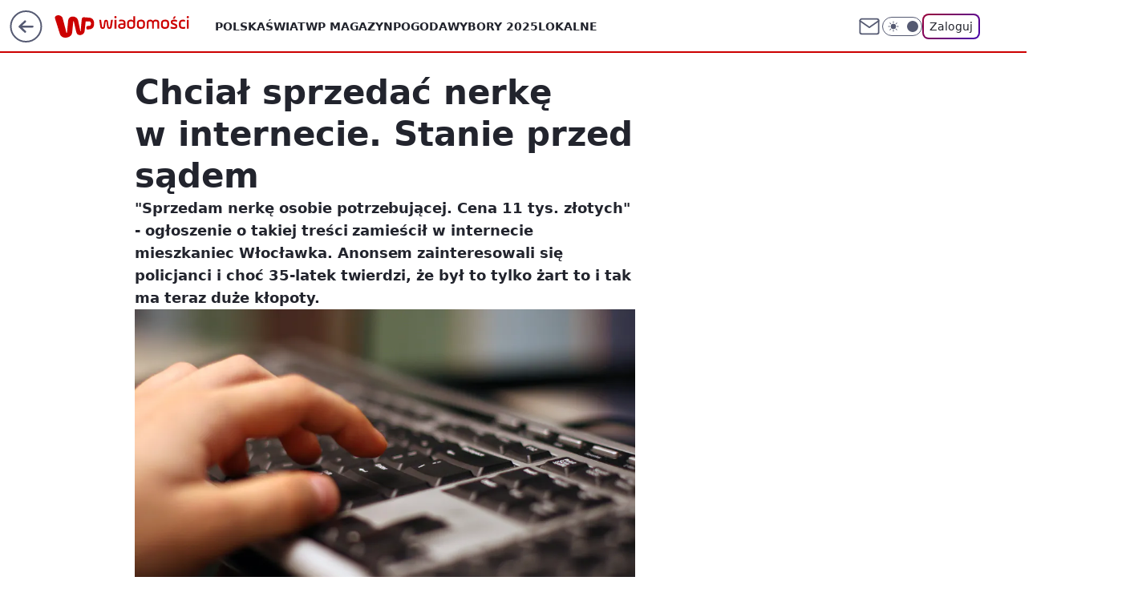

--- FILE ---
content_type: application/javascript
request_url: https://rek.www.wp.pl/gaf.js?rv=2&sn=wiadomosci&pvid=4249ada601e85afc77cb&rekids=234730&phtml=wiadomosci.wp.pl%2Fchcial-sprzedac-nerke-w-internecie-stanie-przed-sadem-6187991651612801a&abtest=adtech%7CPRGM-1047%7CA%3Badtech%7CPU-335%7CB%3Badtech%7CPRG-3468%7CB%3Badtech%7CPRGM-1036%7CA%3Badtech%7CFP-76%7CA%3Badtech%7CPRGM-1356%7CA%3Badtech%7CPRGM-1419%7CA%3Badtech%7CPRGM-1576%7CC%3Badtech%7CPRGM-1443%7CA%3Badtech%7CPRGM-1421%7CA&PWA_adbd=0&darkmode=0&highLayout=0&layout=wide&navType=navigate&cdl=0&ctype=article&ciab=IAB11-2%2CIAB12%2CIAB-v3-380&cid=6187991651612801&csystem=ncr&cdate=2017-11-15&REKtagi=internet%3Bsprzedaz%3Bnerka%3Bogloszenie&vw=1280&vh=720&p1=0&spin=zwtzj3dh&bcv=2
body_size: 9180
content:
zwtzj3dh({"spin":"zwtzj3dh","bunch":234730,"context":{"dsa":false,"minor":false,"bidRequestId":"7fd96f32-8b11-4935-aa74-bbb3c8c72c88","maConfig":{"timestamp":"2025-12-15T09:16:06.385Z"},"dfpConfig":{"timestamp":"2025-12-15T13:19:45.964Z"},"sda":[],"targeting":{"client":{},"server":{},"query":{"PWA_adbd":"0","REKtagi":"internet;sprzedaz;nerka;ogloszenie","abtest":"adtech|PRGM-1047|A;adtech|PU-335|B;adtech|PRG-3468|B;adtech|PRGM-1036|A;adtech|FP-76|A;adtech|PRGM-1356|A;adtech|PRGM-1419|A;adtech|PRGM-1576|C;adtech|PRGM-1443|A;adtech|PRGM-1421|A","bcv":"2","cdate":"2017-11-15","cdl":"0","ciab":"IAB11-2,IAB12,IAB-v3-380","cid":"6187991651612801","csystem":"ncr","ctype":"article","darkmode":"0","highLayout":"0","layout":"wide","navType":"navigate","p1":"0","phtml":"wiadomosci.wp.pl/chcial-sprzedac-nerke-w-internecie-stanie-przed-sadem-6187991651612801a","pvid":"4249ada601e85afc77cb","rekids":"234730","rv":"2","sn":"wiadomosci","spin":"zwtzj3dh","vh":"720","vw":"1280"}},"directOnly":0,"geo":{"country":"840","region":"","city":""},"statid":"","mlId":"","rshsd":"17","isRobot":false,"curr":{"EUR":4.2271,"USD":3.6027,"CHF":4.5326,"GBP":4.8216},"rv":"2","status":{"advf":2,"ma":2,"ma_ads-bidder":2,"ma_cpv-bidder":2,"ma_high-cpm-bidder":2}},"slots":{"10":{"delivered":"","campaign":null,"dfpConfig":null},"11":{"delivered":"1","campaign":null,"dfpConfig":{"placement":"/89844762/Desktop_Wiadomosci.wp.pl_x11_art","roshash":"FJMP","ceil":100,"sizes":[[336,280],[640,280],[300,250]],"namedSizes":["fluid"],"div":"div-gpt-ad-x11-art","targeting":{"DFPHASH":"AEHK","emptygaf":"0"},"gfp":"FJMP"}},"12":{"delivered":"1","campaign":{"id":"181030","adm":{"bunch":"234730","creations":[{"height":250,"showLabel":true,"src":"https://mamc.wpcdn.pl/181030/1755160626700/300x250_300x250fmhotele.jpg","trackers":{"click":[""],"cview":["//ma.wp.pl/ma.gif?clid=36d4f1d950aab392a9c26b186b340e10\u0026SN=wiadomosci\u0026pvid=4249ada601e85afc77cb\u0026action=cvimp\u0026pg=wiadomosci.wp.pl\u0026par=inver%3D2%26domain%3Dwiadomosci.wp.pl%26slotID%3D012%26workfID%3D181030%26billing%3Dcpv%26org_id%3D25%26iabPageCategories%3D%26utility%3DYg2jfXq_ERRGNfIzMOvf3G-EplNCYRQQ5Fzld-iCNxYGJuJkKNmPEwcQfYpR2syh%26ssp%3Dwp.pl%26bidReqID%3D7fd96f32-8b11-4935-aa74-bbb3c8c72c88%26rekid%3D234730%26creationID%3D1411156%26cur%3DPLN%26emission%3D3025660%26is_robot%3D0%26ip%3DZftdL9b5fXkJ5-6FihYgDBOwZbybmvaUwqq4LKRpOFM%26tpID%3D1364239%26source%3DTG%26sn%3Dwiadomosci%26bidderID%3D11%26isDev%3Dfalse%26conversionValue%3D0%26editedTimestamp%3D1761664841%26hBidPrice%3DFILORUX%26hBudgetRate%3DFILORUX%26partnerID%3D%26platform%3D8%26device%3DPERSONAL_COMPUTER%26publisherID%3D308%26seatID%3D36d4f1d950aab392a9c26b186b340e10%26contentID%3D6187991651612801%26slotSizeWxH%3D300x250%26order%3D252072%26iabSiteCategories%3D%26is_adblock%3D0%26pvid%3D4249ada601e85afc77cb%26medium%3Ddisplay%26test%3D0%26seatFee%3D76icxvdu8a7NIKPI7PYlIRfbzVjk7ZrH6JFGpfZFfKo%26pricingModel%3DTgCSltkVVqGZb3J9sM1NRvnGD7dUB25BhaR9_E7NVlk%26ttl%3D1765901629%26bidTimestamp%3D1765815229%26targetDomain%3Dwakacje.pl%26client_id%3D32932%26geo%3D840%253B%253B%26userID%3D__UNKNOWN_TELL_US__"],"impression":["//ma.wp.pl/ma.gif?clid=36d4f1d950aab392a9c26b186b340e10\u0026SN=wiadomosci\u0026pvid=4249ada601e85afc77cb\u0026action=delivery\u0026pg=wiadomosci.wp.pl\u0026par=partnerID%3D%26platform%3D8%26device%3DPERSONAL_COMPUTER%26publisherID%3D308%26seatID%3D36d4f1d950aab392a9c26b186b340e10%26contentID%3D6187991651612801%26slotSizeWxH%3D300x250%26order%3D252072%26iabSiteCategories%3D%26is_adblock%3D0%26pvid%3D4249ada601e85afc77cb%26medium%3Ddisplay%26test%3D0%26seatFee%3D76icxvdu8a7NIKPI7PYlIRfbzVjk7ZrH6JFGpfZFfKo%26pricingModel%3DTgCSltkVVqGZb3J9sM1NRvnGD7dUB25BhaR9_E7NVlk%26ttl%3D1765901629%26bidTimestamp%3D1765815229%26targetDomain%3Dwakacje.pl%26client_id%3D32932%26geo%3D840%253B%253B%26userID%3D__UNKNOWN_TELL_US__%26inver%3D2%26domain%3Dwiadomosci.wp.pl%26slotID%3D012%26workfID%3D181030%26billing%3Dcpv%26org_id%3D25%26iabPageCategories%3D%26utility%3DYg2jfXq_ERRGNfIzMOvf3G-EplNCYRQQ5Fzld-iCNxYGJuJkKNmPEwcQfYpR2syh%26ssp%3Dwp.pl%26bidReqID%3D7fd96f32-8b11-4935-aa74-bbb3c8c72c88%26rekid%3D234730%26creationID%3D1411156%26cur%3DPLN%26emission%3D3025660%26is_robot%3D0%26ip%3DZftdL9b5fXkJ5-6FihYgDBOwZbybmvaUwqq4LKRpOFM%26tpID%3D1364239%26source%3DTG%26sn%3Dwiadomosci%26bidderID%3D11%26isDev%3Dfalse%26conversionValue%3D0%26editedTimestamp%3D1761664841%26hBidPrice%3DFILORUX%26hBudgetRate%3DFILORUX"],"view":["//ma.wp.pl/ma.gif?clid=36d4f1d950aab392a9c26b186b340e10\u0026SN=wiadomosci\u0026pvid=4249ada601e85afc77cb\u0026action=view\u0026pg=wiadomosci.wp.pl\u0026par=platform%3D8%26device%3DPERSONAL_COMPUTER%26publisherID%3D308%26seatID%3D36d4f1d950aab392a9c26b186b340e10%26contentID%3D6187991651612801%26slotSizeWxH%3D300x250%26order%3D252072%26iabSiteCategories%3D%26is_adblock%3D0%26pvid%3D4249ada601e85afc77cb%26medium%3Ddisplay%26test%3D0%26seatFee%3D76icxvdu8a7NIKPI7PYlIRfbzVjk7ZrH6JFGpfZFfKo%26pricingModel%3DTgCSltkVVqGZb3J9sM1NRvnGD7dUB25BhaR9_E7NVlk%26ttl%3D1765901629%26bidTimestamp%3D1765815229%26targetDomain%3Dwakacje.pl%26client_id%3D32932%26geo%3D840%253B%253B%26userID%3D__UNKNOWN_TELL_US__%26inver%3D2%26domain%3Dwiadomosci.wp.pl%26slotID%3D012%26workfID%3D181030%26billing%3Dcpv%26org_id%3D25%26iabPageCategories%3D%26utility%3DYg2jfXq_ERRGNfIzMOvf3G-EplNCYRQQ5Fzld-iCNxYGJuJkKNmPEwcQfYpR2syh%26ssp%3Dwp.pl%26bidReqID%3D7fd96f32-8b11-4935-aa74-bbb3c8c72c88%26rekid%3D234730%26creationID%3D1411156%26cur%3DPLN%26emission%3D3025660%26is_robot%3D0%26ip%3DZftdL9b5fXkJ5-6FihYgDBOwZbybmvaUwqq4LKRpOFM%26tpID%3D1364239%26source%3DTG%26sn%3Dwiadomosci%26bidderID%3D11%26isDev%3Dfalse%26conversionValue%3D0%26editedTimestamp%3D1761664841%26hBidPrice%3DFILORUX%26hBudgetRate%3DFILORUX%26partnerID%3D"]},"transparentPlaceholder":false,"type":"image","url":"https://www.wakacje.pl/wczasy/?top-hotele-na-lato,za-osobe\u0026utm_source=wppl\u0026utm_medium=autopromo\u0026utm_campaign=fm\u0026utm_content=300x250fmhotele","width":300}],"redir":"https://ma.wp.pl/redirma?SN=wiadomosci\u0026pvid=4249ada601e85afc77cb\u0026par=test%3D0%26geo%3D840%253B%253B%26inver%3D2%26slotID%3D012%26utility%3DYg2jfXq_ERRGNfIzMOvf3G-EplNCYRQQ5Fzld-iCNxYGJuJkKNmPEwcQfYpR2syh%26device%3DPERSONAL_COMPUTER%26is_adblock%3D0%26ttl%3D1765901629%26client_id%3D32932%26cur%3DPLN%26is_robot%3D0%26tpID%3D1364239%26order%3D252072%26userID%3D__UNKNOWN_TELL_US__%26source%3DTG%26conversionValue%3D0%26hBudgetRate%3DFILORUX%26publisherID%3D308%26domain%3Dwiadomosci.wp.pl%26bidderID%3D11%26hBidPrice%3DFILORUX%26contentID%3D6187991651612801%26rekid%3D234730%26emission%3D3025660%26isDev%3Dfalse%26targetDomain%3Dwakacje.pl%26workfID%3D181030%26sn%3Dwiadomosci%26partnerID%3D%26seatID%3D36d4f1d950aab392a9c26b186b340e10%26slotSizeWxH%3D300x250%26iabSiteCategories%3D%26medium%3Ddisplay%26seatFee%3D76icxvdu8a7NIKPI7PYlIRfbzVjk7ZrH6JFGpfZFfKo%26pricingModel%3DTgCSltkVVqGZb3J9sM1NRvnGD7dUB25BhaR9_E7NVlk%26bidTimestamp%3D1765815229%26ssp%3Dwp.pl%26creationID%3D1411156%26platform%3D8%26pvid%3D4249ada601e85afc77cb%26billing%3Dcpv%26org_id%3D25%26iabPageCategories%3D%26bidReqID%3D7fd96f32-8b11-4935-aa74-bbb3c8c72c88%26ip%3DZftdL9b5fXkJ5-6FihYgDBOwZbybmvaUwqq4LKRpOFM%26editedTimestamp%3D1761664841\u0026url=","slot":"12"},"creative":{"Id":"1411156","provider":"ma_cpv-bidder","roshash":"FILO","height":250,"width":300,"touchpointId":"1364239","source":{"bidder":"cpv-bidder"}},"sellingModel":{"model":"CPM_INT"}},"dfpConfig":{"placement":"/89844762/Desktop_Wiadomosci.wp.pl_x12_art","roshash":"FJMP","ceil":100,"sizes":[[336,280],[640,280],[300,250]],"namedSizes":["fluid"],"div":"div-gpt-ad-x12-art","targeting":{"DFPHASH":"AEHK","emptygaf":"0"},"gfp":"FJMP"}},"13":{"delivered":"1","campaign":null,"dfpConfig":{"placement":"/89844762/Desktop_Wiadomosci.wp.pl_x13_art","roshash":"FJMP","ceil":100,"sizes":[[336,280],[640,280],[300,250]],"namedSizes":["fluid"],"div":"div-gpt-ad-x13-art","targeting":{"DFPHASH":"AEHK","emptygaf":"0"},"gfp":"FJMP"}},"14":{"delivered":"1","campaign":null,"dfpConfig":{"placement":"/89844762/Desktop_Wiadomosci.wp.pl_x14_art","roshash":"FJMP","ceil":100,"sizes":[[336,280],[640,280],[300,250]],"namedSizes":["fluid"],"div":"div-gpt-ad-x14-art","targeting":{"DFPHASH":"AEHK","emptygaf":"0"},"gfp":"FJMP"}},"15":{"delivered":"1","campaign":null,"dfpConfig":{"placement":"/89844762/Desktop_Wiadomosci.wp.pl_x15_art","roshash":"FJMP","ceil":100,"sizes":[[728,90],[970,300],[950,90],[980,120],[980,90],[970,150],[970,90],[970,250],[930,180],[950,200],[750,100],[970,66],[750,200],[960,90],[970,100],[750,300],[970,200],[950,300]],"namedSizes":["fluid"],"div":"div-gpt-ad-x15-art","targeting":{"DFPHASH":"AEHK","emptygaf":"0"},"gfp":"FJMP"}},"16":{"delivered":"1","campaign":null,"dfpConfig":{"placement":"/89844762/Desktop_Wiadomosci.wp.pl_x16","roshash":"FJMP","ceil":100,"sizes":[[728,90],[970,300],[950,90],[980,120],[980,90],[970,150],[970,90],[970,250],[930,180],[950,200],[750,100],[970,66],[750,200],[960,90],[970,100],[750,300],[970,200],[950,300]],"namedSizes":["fluid"],"div":"div-gpt-ad-x16","targeting":{"DFPHASH":"AEHK","emptygaf":"0"},"gfp":"FJMP"}},"17":{"delivered":"1","campaign":null,"dfpConfig":{"placement":"/89844762/Desktop_Wiadomosci.wp.pl_x17","roshash":"FJMP","ceil":100,"sizes":[[728,90],[970,300],[950,90],[980,120],[980,90],[970,150],[970,90],[970,250],[930,180],[950,200],[750,100],[970,66],[750,200],[960,90],[970,100],[750,300],[970,200],[950,300]],"namedSizes":["fluid"],"div":"div-gpt-ad-x17","targeting":{"DFPHASH":"AEHK","emptygaf":"0"},"gfp":"FJMP"}},"18":{"delivered":"1","campaign":{"id":"184421","adm":{"bunch":"234730","creations":[{"height":200,"showLabel":true,"src":"https://mamc.wpcdn.pl/184421/1765182937201/Classic-BN2025-Elf-750x200.jpg","trackers":{"click":[""],"cview":["//ma.wp.pl/ma.gif?clid=36d4f1d950aab392a9c26b186b340e10\u0026SN=wiadomosci\u0026pvid=4249ada601e85afc77cb\u0026action=cvimp\u0026pg=wiadomosci.wp.pl\u0026par=inver%3D2%26slotID%3D018%26emission%3D3034841%26editedTimestamp%3D1765803161%26pvid%3D4249ada601e85afc77cb%26isDev%3Dfalse%26medium%3Ddisplay%26bidReqID%3D7fd96f32-8b11-4935-aa74-bbb3c8c72c88%26creationID%3D1437659%26billing%3Dcpv%26source%3DTG%26iabSiteCategories%3D%26workfID%3D184421%26seatFee%3Dd4ff0g2IJTXQhRw7Y7u4CBrBYRtmbXv8jIWveeDQTKk%26is_robot%3D0%26contentID%3D6187991651612801%26ssp%3Dwp.pl%26device%3DPERSONAL_COMPUTER%26targetDomain%3Drmfon.pl%26order%3D262628%26hBudgetRate%3DFILRYkq%26domain%3Dwiadomosci.wp.pl%26test%3D0%26tpID%3D1381314%26client_id%3D30211%26org_id%3D25%26sn%3Dwiadomosci%26hBidPrice%3DFILRYkq%26ip%3DrL6n5TYlAjEsEJd573GDMgQ3G7MQzkjYSi9p7E--iVo%26cur%3DPLN%26ttl%3D1765901629%26is_adblock%3D0%26geo%3D840%253B%253B%26bidderID%3D11%26conversionValue%3D0%26pricingModel%3D-o3bj7_cbjgyF0xUzg0M1m0Jzvo4hW9d3YbgRWG1UsU%26iabPageCategories%3D%26bidTimestamp%3D1765815229%26partnerID%3D%26platform%3D8%26userID%3D__UNKNOWN_TELL_US__%26rekid%3D234730%26publisherID%3D308%26slotSizeWxH%3D750x200%26seatID%3D36d4f1d950aab392a9c26b186b340e10%26utility%3DQ8p0na9vW64E4mWLC5Sv4CS5C1QKpb_raFNzH_oWPCvavMflZzZJIiVjJVJdQic8"],"impression":["//ma.wp.pl/ma.gif?clid=36d4f1d950aab392a9c26b186b340e10\u0026SN=wiadomosci\u0026pvid=4249ada601e85afc77cb\u0026action=delivery\u0026pg=wiadomosci.wp.pl\u0026par=utility%3DQ8p0na9vW64E4mWLC5Sv4CS5C1QKpb_raFNzH_oWPCvavMflZzZJIiVjJVJdQic8%26inver%3D2%26slotID%3D018%26emission%3D3034841%26editedTimestamp%3D1765803161%26pvid%3D4249ada601e85afc77cb%26isDev%3Dfalse%26medium%3Ddisplay%26bidReqID%3D7fd96f32-8b11-4935-aa74-bbb3c8c72c88%26creationID%3D1437659%26billing%3Dcpv%26source%3DTG%26iabSiteCategories%3D%26workfID%3D184421%26seatFee%3Dd4ff0g2IJTXQhRw7Y7u4CBrBYRtmbXv8jIWveeDQTKk%26is_robot%3D0%26contentID%3D6187991651612801%26ssp%3Dwp.pl%26device%3DPERSONAL_COMPUTER%26targetDomain%3Drmfon.pl%26order%3D262628%26hBudgetRate%3DFILRYkq%26domain%3Dwiadomosci.wp.pl%26test%3D0%26tpID%3D1381314%26client_id%3D30211%26org_id%3D25%26sn%3Dwiadomosci%26hBidPrice%3DFILRYkq%26ip%3DrL6n5TYlAjEsEJd573GDMgQ3G7MQzkjYSi9p7E--iVo%26cur%3DPLN%26ttl%3D1765901629%26is_adblock%3D0%26geo%3D840%253B%253B%26bidderID%3D11%26conversionValue%3D0%26pricingModel%3D-o3bj7_cbjgyF0xUzg0M1m0Jzvo4hW9d3YbgRWG1UsU%26iabPageCategories%3D%26bidTimestamp%3D1765815229%26partnerID%3D%26platform%3D8%26userID%3D__UNKNOWN_TELL_US__%26rekid%3D234730%26publisherID%3D308%26slotSizeWxH%3D750x200%26seatID%3D36d4f1d950aab392a9c26b186b340e10"],"view":["//ma.wp.pl/ma.gif?clid=36d4f1d950aab392a9c26b186b340e10\u0026SN=wiadomosci\u0026pvid=4249ada601e85afc77cb\u0026action=view\u0026pg=wiadomosci.wp.pl\u0026par=domain%3Dwiadomosci.wp.pl%26test%3D0%26tpID%3D1381314%26client_id%3D30211%26org_id%3D25%26sn%3Dwiadomosci%26hBidPrice%3DFILRYkq%26ip%3DrL6n5TYlAjEsEJd573GDMgQ3G7MQzkjYSi9p7E--iVo%26cur%3DPLN%26ttl%3D1765901629%26is_adblock%3D0%26geo%3D840%253B%253B%26bidderID%3D11%26conversionValue%3D0%26pricingModel%3D-o3bj7_cbjgyF0xUzg0M1m0Jzvo4hW9d3YbgRWG1UsU%26iabPageCategories%3D%26bidTimestamp%3D1765815229%26partnerID%3D%26platform%3D8%26userID%3D__UNKNOWN_TELL_US__%26rekid%3D234730%26publisherID%3D308%26slotSizeWxH%3D750x200%26seatID%3D36d4f1d950aab392a9c26b186b340e10%26utility%3DQ8p0na9vW64E4mWLC5Sv4CS5C1QKpb_raFNzH_oWPCvavMflZzZJIiVjJVJdQic8%26inver%3D2%26slotID%3D018%26emission%3D3034841%26editedTimestamp%3D1765803161%26pvid%3D4249ada601e85afc77cb%26isDev%3Dfalse%26medium%3Ddisplay%26bidReqID%3D7fd96f32-8b11-4935-aa74-bbb3c8c72c88%26creationID%3D1437659%26billing%3Dcpv%26source%3DTG%26iabSiteCategories%3D%26workfID%3D184421%26seatFee%3Dd4ff0g2IJTXQhRw7Y7u4CBrBYRtmbXv8jIWveeDQTKk%26is_robot%3D0%26contentID%3D6187991651612801%26ssp%3Dwp.pl%26device%3DPERSONAL_COMPUTER%26targetDomain%3Drmfon.pl%26order%3D262628%26hBudgetRate%3DFILRYkq"]},"transparentPlaceholder":false,"type":"image","url":"https://www.rmfon.pl/stacja/rmf-classic/graj?utm_source=wp.pl\u0026utm_medium=baner\u0026utm_campaign=RMFCL_muzyka_swiateczna\u0026utm_content=muzyka_swiateczna_1","width":750}],"redir":"https://ma.wp.pl/redirma?SN=wiadomosci\u0026pvid=4249ada601e85afc77cb\u0026par=inver%3D2%26bidReqID%3D7fd96f32-8b11-4935-aa74-bbb3c8c72c88%26contentID%3D6187991651612801%26order%3D262628%26hBudgetRate%3DFILRYkq%26cur%3DPLN%26conversionValue%3D0%26rekid%3D234730%26editedTimestamp%3D1765803161%26ssp%3Dwp.pl%26pvid%3D4249ada601e85afc77cb%26tpID%3D1381314%26sn%3Dwiadomosci%26hBidPrice%3DFILRYkq%26seatFee%3Dd4ff0g2IJTXQhRw7Y7u4CBrBYRtmbXv8jIWveeDQTKk%26client_id%3D30211%26iabPageCategories%3D%26bidTimestamp%3D1765815229%26iabSiteCategories%3D%26workfID%3D184421%26is_robot%3D0%26pricingModel%3D-o3bj7_cbjgyF0xUzg0M1m0Jzvo4hW9d3YbgRWG1UsU%26org_id%3D25%26geo%3D840%253B%253B%26userID%3D__UNKNOWN_TELL_US__%26publisherID%3D308%26slotSizeWxH%3D750x200%26emission%3D3034841%26billing%3Dcpv%26slotID%3D018%26source%3DTG%26device%3DPERSONAL_COMPUTER%26domain%3Dwiadomosci.wp.pl%26test%3D0%26ip%3DrL6n5TYlAjEsEJd573GDMgQ3G7MQzkjYSi9p7E--iVo%26bidderID%3D11%26platform%3D8%26seatID%3D36d4f1d950aab392a9c26b186b340e10%26utility%3DQ8p0na9vW64E4mWLC5Sv4CS5C1QKpb_raFNzH_oWPCvavMflZzZJIiVjJVJdQic8%26targetDomain%3Drmfon.pl%26is_adblock%3D0%26isDev%3Dfalse%26medium%3Ddisplay%26creationID%3D1437659%26ttl%3D1765901629%26partnerID%3D\u0026url=","slot":"18"},"creative":{"Id":"1437659","provider":"ma_cpv-bidder","roshash":"FILO","height":200,"width":750,"touchpointId":"1381314","source":{"bidder":"cpv-bidder"}},"sellingModel":{"model":"CPM_INT"}},"dfpConfig":{"placement":"/89844762/Desktop_Wiadomosci.wp.pl_x18","roshash":"FJMP","ceil":100,"sizes":[[728,90],[970,300],[950,90],[980,120],[980,90],[970,150],[970,90],[970,250],[930,180],[950,200],[750,100],[970,66],[750,200],[960,90],[970,100],[750,300],[970,200],[950,300]],"namedSizes":["fluid"],"div":"div-gpt-ad-x18","targeting":{"DFPHASH":"AEHK","emptygaf":"0"},"gfp":"FJMP"}},"19":{"delivered":"1","campaign":null,"dfpConfig":{"placement":"/89844762/Desktop_Wiadomosci.wp.pl_x19","roshash":"FJMP","ceil":100,"sizes":[[728,90],[970,300],[950,90],[980,120],[980,90],[970,150],[970,90],[970,250],[930,180],[950,200],[750,100],[970,66],[750,200],[960,90],[970,100],[750,300],[970,200],[950,300]],"namedSizes":["fluid"],"div":"div-gpt-ad-x19","targeting":{"DFPHASH":"AEHK","emptygaf":"0"},"gfp":"FJMP"}},"2":{"delivered":"1","campaign":{"id":"185045","capping":"PWAck=27120133\u0026PWAclt=1\u0026PWAfck=27120142\u0026PWAfclt=2400\u0026tpl=1","adm":{"bunch":"234730","creations":[{"cbConfig":{"blur":false,"bottomBar":false,"fullPage":false,"message":"Przekierowanie za {{time}} sekund{{y}}","timeout":15000},"height":600,"pixels":["//ad.doubleclick.net/ddm/trackimp/N4022.2133700WP/B34577779.434375776;dc_trk_aid=627811264;dc_trk_cid=245461066;ord=1765815229;dc_lat=;dc_rdid=;tag_for_child_directed_treatment=;tfua=;gdpr=${GDPR};gdpr_consent=${GDPR_CONSENT_755};ltd=${LIMITED_ADS};dc_tdv=1?"],"showLabel":false,"src":"https://mamc.wpcdn.pl/185045/1764586698399/ip_kia25_k4_kamp_kredyt_1200x600_wp/ip_kia25_k4_kamp_kredyt_1200x600_wp.html","trackers":{"click":[""],"cview":["//ma.wp.pl/ma.gif?clid=2756484462c54389dac6407e48e5709b\u0026SN=wiadomosci\u0026pvid=4249ada601e85afc77cb\u0026action=cvimp\u0026pg=wiadomosci.wp.pl\u0026par=utility%3DBbpSQ6G0QEStNcFewR_c_144jsVU2IMfKcTdJPwt1YS6Kh7_V9uwPHB_cgVR-UUo%26device%3DPERSONAL_COMPUTER%26org_id%3D25%26editedTimestamp%3D1764596217%26bidderID%3D11%26inver%3D2%26seatFee%3DcDVAXw2SDIB8e0Nuibx-QWYnmCf7_j5yulxxO6iBpAU%26client_id%3D58063%26is_adblock%3D0%26partnerID%3D%26medium%3Ddisplay%26ssp%3Dwp.pl%26userID%3D__UNKNOWN_TELL_US__%26rekid%3D234730%26iabPageCategories%3D%26iabSiteCategories%3D%26is_robot%3D0%26sn%3Dwiadomosci%26platform%3D8%26ip%3DttxsmcvUh6rWPzhhr9ApEUFNBiZby9hxt7VI_Ir1KRc%26domain%3Dwiadomosci.wp.pl%26emission%3D3035110%26geo%3D840%253B%253B%26conversionValue%3D0%26billing%3Dcpv%26pricingModel%3DMXDAQ1Ry3LPZo70qDQPabZHyQCDrwHIsgE3u2YRyXkA%26bidReqID%3D7fd96f32-8b11-4935-aa74-bbb3c8c72c88%26slotID%3D002%26creationID%3D1443207%26cur%3DPLN%26source%3DTG%26pvid%3D4249ada601e85afc77cb%26bidTimestamp%3D1765815229%26slotSizeWxH%3D1200x600%26test%3D0%26seatID%3D2756484462c54389dac6407e48e5709b%26order%3D262750%26ttl%3D1765901629%26hBidPrice%3DFILRUXb%26hBudgetRate%3DFILRUXb%26isDev%3Dfalse%26publisherID%3D308%26targetDomain%3Dkia.com%26workfID%3D185045%26tpID%3D1384905%26contentID%3D6187991651612801"],"impression":["//ma.wp.pl/ma.gif?clid=2756484462c54389dac6407e48e5709b\u0026SN=wiadomosci\u0026pvid=4249ada601e85afc77cb\u0026action=delivery\u0026pg=wiadomosci.wp.pl\u0026par=tpID%3D1384905%26contentID%3D6187991651612801%26utility%3DBbpSQ6G0QEStNcFewR_c_144jsVU2IMfKcTdJPwt1YS6Kh7_V9uwPHB_cgVR-UUo%26device%3DPERSONAL_COMPUTER%26org_id%3D25%26editedTimestamp%3D1764596217%26bidderID%3D11%26inver%3D2%26seatFee%3DcDVAXw2SDIB8e0Nuibx-QWYnmCf7_j5yulxxO6iBpAU%26client_id%3D58063%26is_adblock%3D0%26partnerID%3D%26medium%3Ddisplay%26ssp%3Dwp.pl%26userID%3D__UNKNOWN_TELL_US__%26rekid%3D234730%26iabPageCategories%3D%26iabSiteCategories%3D%26is_robot%3D0%26sn%3Dwiadomosci%26platform%3D8%26ip%3DttxsmcvUh6rWPzhhr9ApEUFNBiZby9hxt7VI_Ir1KRc%26domain%3Dwiadomosci.wp.pl%26emission%3D3035110%26geo%3D840%253B%253B%26conversionValue%3D0%26billing%3Dcpv%26pricingModel%3DMXDAQ1Ry3LPZo70qDQPabZHyQCDrwHIsgE3u2YRyXkA%26bidReqID%3D7fd96f32-8b11-4935-aa74-bbb3c8c72c88%26slotID%3D002%26creationID%3D1443207%26cur%3DPLN%26source%3DTG%26pvid%3D4249ada601e85afc77cb%26bidTimestamp%3D1765815229%26slotSizeWxH%3D1200x600%26test%3D0%26seatID%3D2756484462c54389dac6407e48e5709b%26order%3D262750%26ttl%3D1765901629%26hBidPrice%3DFILRUXb%26hBudgetRate%3DFILRUXb%26isDev%3Dfalse%26publisherID%3D308%26targetDomain%3Dkia.com%26workfID%3D185045"],"view":["//ma.wp.pl/ma.gif?clid=2756484462c54389dac6407e48e5709b\u0026SN=wiadomosci\u0026pvid=4249ada601e85afc77cb\u0026action=view\u0026pg=wiadomosci.wp.pl\u0026par=inver%3D2%26seatFee%3DcDVAXw2SDIB8e0Nuibx-QWYnmCf7_j5yulxxO6iBpAU%26client_id%3D58063%26is_adblock%3D0%26partnerID%3D%26medium%3Ddisplay%26ssp%3Dwp.pl%26userID%3D__UNKNOWN_TELL_US__%26rekid%3D234730%26iabPageCategories%3D%26iabSiteCategories%3D%26is_robot%3D0%26sn%3Dwiadomosci%26platform%3D8%26ip%3DttxsmcvUh6rWPzhhr9ApEUFNBiZby9hxt7VI_Ir1KRc%26domain%3Dwiadomosci.wp.pl%26emission%3D3035110%26geo%3D840%253B%253B%26conversionValue%3D0%26billing%3Dcpv%26pricingModel%3DMXDAQ1Ry3LPZo70qDQPabZHyQCDrwHIsgE3u2YRyXkA%26bidReqID%3D7fd96f32-8b11-4935-aa74-bbb3c8c72c88%26slotID%3D002%26creationID%3D1443207%26cur%3DPLN%26source%3DTG%26pvid%3D4249ada601e85afc77cb%26bidTimestamp%3D1765815229%26slotSizeWxH%3D1200x600%26test%3D0%26seatID%3D2756484462c54389dac6407e48e5709b%26order%3D262750%26ttl%3D1765901629%26hBidPrice%3DFILRUXb%26hBudgetRate%3DFILRUXb%26isDev%3Dfalse%26publisherID%3D308%26targetDomain%3Dkia.com%26workfID%3D185045%26tpID%3D1384905%26contentID%3D6187991651612801%26utility%3DBbpSQ6G0QEStNcFewR_c_144jsVU2IMfKcTdJPwt1YS6Kh7_V9uwPHB_cgVR-UUo%26device%3DPERSONAL_COMPUTER%26org_id%3D25%26editedTimestamp%3D1764596217%26bidderID%3D11"]},"transparentPlaceholder":false,"type":"iframe","url":"https://ad.doubleclick.net/ddm/trackclk/N4022.2133700WP/B34577779.434375776;dc_trk_aid=627811264;dc_trk_cid=245461066;dc_lat=;dc_rdid=;tag_for_child_directed_treatment=;tfua=;gdpr=${GDPR};gdpr_consent=${GDPR_CONSENT_755};ltd=${LIMITED_ADS};dc_tdv=1","width":1200}],"redir":"https://ma.wp.pl/redirma?SN=wiadomosci\u0026pvid=4249ada601e85afc77cb\u0026par=org_id%3D25%26ssp%3Dwp.pl%26billing%3Dcpv%26device%3DPERSONAL_COMPUTER%26is_adblock%3D0%26medium%3Ddisplay%26platform%3D8%26hBudgetRate%3DFILRUXb%26seatID%3D2756484462c54389dac6407e48e5709b%26ttl%3D1765901629%26tpID%3D1384905%26sn%3Dwiadomosci%26emission%3D3035110%26pricingModel%3DMXDAQ1Ry3LPZo70qDQPabZHyQCDrwHIsgE3u2YRyXkA%26slotID%3D002%26order%3D262750%26isDev%3Dfalse%26workfID%3D185045%26slotSizeWxH%3D1200x600%26contentID%3D6187991651612801%26editedTimestamp%3D1764596217%26partnerID%3D%26domain%3Dwiadomosci.wp.pl%26source%3DTG%26hBidPrice%3DFILRUXb%26targetDomain%3Dkia.com%26utility%3DBbpSQ6G0QEStNcFewR_c_144jsVU2IMfKcTdJPwt1YS6Kh7_V9uwPHB_cgVR-UUo%26bidderID%3D11%26inver%3D2%26ip%3DttxsmcvUh6rWPzhhr9ApEUFNBiZby9hxt7VI_Ir1KRc%26geo%3D840%253B%253B%26seatFee%3DcDVAXw2SDIB8e0Nuibx-QWYnmCf7_j5yulxxO6iBpAU%26client_id%3D58063%26bidReqID%3D7fd96f32-8b11-4935-aa74-bbb3c8c72c88%26bidTimestamp%3D1765815229%26test%3D0%26publisherID%3D308%26userID%3D__UNKNOWN_TELL_US__%26conversionValue%3D0%26pvid%3D4249ada601e85afc77cb%26rekid%3D234730%26iabPageCategories%3D%26iabSiteCategories%3D%26is_robot%3D0%26creationID%3D1443207%26cur%3DPLN\u0026url=","slot":"2"},"creative":{"Id":"1443207","provider":"ma_cpv-bidder","roshash":"ILOR","height":600,"width":1200,"touchpointId":"1384905","source":{"bidder":"cpv-bidder"}},"sellingModel":{"model":"CPM_INT"}},"dfpConfig":{"placement":"/89844762/Desktop_Wiadomosci.wp.pl_x02","roshash":"ILOR","ceil":100,"sizes":[[970,300],[970,600],[750,300],[950,300],[980,600],[1920,870],[1200,600],[750,400],[960,640]],"namedSizes":["fluid"],"div":"div-gpt-ad-x02","targeting":{"DFPHASH":"DGJM","emptygaf":"0"},"gfp":"GORU"}},"24":{"delivered":"","campaign":null,"dfpConfig":null},"25":{"delivered":"1","campaign":null,"dfpConfig":{"placement":"/89844762/Desktop_Wiadomosci.wp.pl_x25_art","roshash":"FJMP","ceil":100,"sizes":[[336,280],[640,280],[300,250]],"namedSizes":["fluid"],"div":"div-gpt-ad-x25-art","targeting":{"DFPHASH":"AEHK","emptygaf":"0"},"gfp":"FJMP"}},"27":{"delivered":"1","campaign":null,"dfpConfig":{"placement":"/89844762/Desktop_Wiadomosci.wp.pl_x27_art","roshash":"FJMP","ceil":100,"sizes":[[160,600]],"namedSizes":["fluid"],"div":"div-gpt-ad-x27-art","targeting":{"DFPHASH":"AEHK","emptygaf":"0"},"gfp":"FJMP"}},"28":{"delivered":"","campaign":null,"dfpConfig":null},"29":{"delivered":"","campaign":null,"dfpConfig":null},"3":{"delivered":"1","campaign":{"id":"186220","capping":"PWAck=27120297\u0026PWAclt=24","adm":{"bunch":"234730","creations":[{"height":600,"mod":"stiltedBanner","pixels":["//ad.doubleclick.net/ddm/trackimp/N499402.110317WP.PL/B34757816.435652900;dc_trk_aid=629060194;dc_trk_cid=246363131;ord=1765815229;dc_lat=;dc_rdid=;tag_for_child_directed_treatment=;tfua=;gdpr=${GDPR};gdpr_consent=${GDPR_CONSENT_755};ltd=${LIMITED_ADS};dc_tdv=1?"],"showLabel":true,"src":"https://mamc.wpcdn.pl/186220/1765467557861/940x600.png","trackers":{"click":[""],"cview":["//ma.wp.pl/ma.gif?clid=dca45526c17aa056cf0f889dbba57020\u0026SN=wiadomosci\u0026pvid=4249ada601e85afc77cb\u0026action=cvimp\u0026pg=wiadomosci.wp.pl\u0026par=tpID%3D1391451%26org_id%3D25%26editedTimestamp%3D1765378367%26pricingModel%3DTvNnfYP8u-YsUXdtrwxifpocdirj0SmpMArjit4nfzs%26sn%3Dwiadomosci%26ssp%3Dwp.pl%26device%3DPERSONAL_COMPUTER%26userID%3D__UNKNOWN_TELL_US__%26seatID%3Ddca45526c17aa056cf0f889dbba57020%26geo%3D840%253B%253B%26bidTimestamp%3D1765815229%26isDev%3Dfalse%26bidReqID%3D7fd96f32-8b11-4935-aa74-bbb3c8c72c88%26rekid%3D234730%26targetDomain%3Dnjumobile.pl%26workfID%3D186220%26order%3D264150%26bidderID%3D11%26utility%3DQytVsTE3JYp3HZGQW282C39Tc6FrleEcptvd_i-HrrvK4T7B7t9JsEYfL2MV1ssr%26conversionValue%3D0%26publisherID%3D308%26cur%3DPLN%26emission%3D3038834%26iabSiteCategories%3D%26contentID%3D6187991651612801%26medium%3Ddisplay%26source%3DTG%26is_robot%3D0%26hBidPrice%3DFILORUX%26partnerID%3D%26ip%3DIn5q-kwA47Olvev0b1GHD9iICSf5p3sN5ggKNgmBbBE%26domain%3Dwiadomosci.wp.pl%26slotID%3D003%26slotSizeWxH%3D940x600%26client_id%3D30073%26ttl%3D1765901629%26hBudgetRate%3DFILORUX%26platform%3D8%26inver%3D2%26test%3D0%26billing%3Dcpv%26is_adblock%3D0%26pvid%3D4249ada601e85afc77cb%26creationID%3D1452516%26seatFee%3DeUeZ83woGiie7Phl1P94PG2Bqtb7YGfwcK_4wkqJ-io%26iabPageCategories%3D"],"impression":["//ma.wp.pl/ma.gif?clid=dca45526c17aa056cf0f889dbba57020\u0026SN=wiadomosci\u0026pvid=4249ada601e85afc77cb\u0026action=delivery\u0026pg=wiadomosci.wp.pl\u0026seqTtl=1768089599\u0026par=creationID%3D1452516%26seatFee%3DeUeZ83woGiie7Phl1P94PG2Bqtb7YGfwcK_4wkqJ-io%26iabPageCategories%3D%26tpID%3D1391451%26org_id%3D25%26editedTimestamp%3D1765378367%26pricingModel%3DTvNnfYP8u-YsUXdtrwxifpocdirj0SmpMArjit4nfzs%26sn%3Dwiadomosci%26ssp%3Dwp.pl%26device%3DPERSONAL_COMPUTER%26userID%3D__UNKNOWN_TELL_US__%26seatID%3Ddca45526c17aa056cf0f889dbba57020%26geo%3D840%253B%253B%26bidTimestamp%3D1765815229%26isDev%3Dfalse%26bidReqID%3D7fd96f32-8b11-4935-aa74-bbb3c8c72c88%26rekid%3D234730%26targetDomain%3Dnjumobile.pl%26workfID%3D186220%26order%3D264150%26bidderID%3D11%26utility%3DQytVsTE3JYp3HZGQW282C39Tc6FrleEcptvd_i-HrrvK4T7B7t9JsEYfL2MV1ssr%26conversionValue%3D0%26publisherID%3D308%26cur%3DPLN%26emission%3D3038834%26iabSiteCategories%3D%26contentID%3D6187991651612801%26medium%3Ddisplay%26source%3DTG%26is_robot%3D0%26hBidPrice%3DFILORUX%26partnerID%3D%26ip%3DIn5q-kwA47Olvev0b1GHD9iICSf5p3sN5ggKNgmBbBE%26domain%3Dwiadomosci.wp.pl%26slotID%3D003%26slotSizeWxH%3D940x600%26client_id%3D30073%26ttl%3D1765901629%26hBudgetRate%3DFILORUX%26platform%3D8%26inver%3D2%26test%3D0%26billing%3Dcpv%26is_adblock%3D0%26pvid%3D4249ada601e85afc77cb"],"view":["//ma.wp.pl/ma.gif?clid=dca45526c17aa056cf0f889dbba57020\u0026SN=wiadomosci\u0026pvid=4249ada601e85afc77cb\u0026action=view\u0026pg=wiadomosci.wp.pl\u0026par=tpID%3D1391451%26org_id%3D25%26editedTimestamp%3D1765378367%26pricingModel%3DTvNnfYP8u-YsUXdtrwxifpocdirj0SmpMArjit4nfzs%26sn%3Dwiadomosci%26ssp%3Dwp.pl%26device%3DPERSONAL_COMPUTER%26userID%3D__UNKNOWN_TELL_US__%26seatID%3Ddca45526c17aa056cf0f889dbba57020%26geo%3D840%253B%253B%26bidTimestamp%3D1765815229%26isDev%3Dfalse%26bidReqID%3D7fd96f32-8b11-4935-aa74-bbb3c8c72c88%26rekid%3D234730%26targetDomain%3Dnjumobile.pl%26workfID%3D186220%26order%3D264150%26bidderID%3D11%26utility%3DQytVsTE3JYp3HZGQW282C39Tc6FrleEcptvd_i-HrrvK4T7B7t9JsEYfL2MV1ssr%26conversionValue%3D0%26publisherID%3D308%26cur%3DPLN%26emission%3D3038834%26iabSiteCategories%3D%26contentID%3D6187991651612801%26medium%3Ddisplay%26source%3DTG%26is_robot%3D0%26hBidPrice%3DFILORUX%26partnerID%3D%26ip%3DIn5q-kwA47Olvev0b1GHD9iICSf5p3sN5ggKNgmBbBE%26domain%3Dwiadomosci.wp.pl%26slotID%3D003%26slotSizeWxH%3D940x600%26client_id%3D30073%26ttl%3D1765901629%26hBudgetRate%3DFILORUX%26platform%3D8%26inver%3D2%26test%3D0%26billing%3Dcpv%26is_adblock%3D0%26pvid%3D4249ada601e85afc77cb%26creationID%3D1452516%26seatFee%3DeUeZ83woGiie7Phl1P94PG2Bqtb7YGfwcK_4wkqJ-io%26iabPageCategories%3D"]},"transparentPlaceholder":false,"type":"image","url":"https://ad.doubleclick.net/ddm/trackclk/N499402.110317WP.PL/B34757816.435652900;dc_trk_aid=629060194;dc_trk_cid=246363131;dc_lat=;dc_rdid=;tag_for_child_directed_treatment=;tfua=;gdpr=${GDPR};gdpr_consent=${GDPR_CONSENT_755};ltd=${LIMITED_ADS};dc_tdv=1","width":940},{"height":600,"mod":"stiltedBanner","pixels":["//ad.doubleclick.net/ddm/trackimp/N499402.110317WP.PL/B34757816.435652900;dc_trk_aid=629060194;dc_trk_cid=246363131;ord=1765815229;dc_lat=;dc_rdid=;tag_for_child_directed_treatment=;tfua=;gdpr=${GDPR};gdpr_consent=${GDPR_CONSENT_755};ltd=${LIMITED_ADS};dc_tdv=1?"],"showLabel":true,"src":"https://mamc.wpcdn.pl/186220/1765467568757/1260x600.png","trackers":{"click":[""],"cview":["//ma.wp.pl/ma.gif?clid=dca45526c17aa056cf0f889dbba57020\u0026SN=wiadomosci\u0026pvid=4249ada601e85afc77cb\u0026action=cvimp\u0026pg=wiadomosci.wp.pl\u0026par=tpID%3D1391451%26org_id%3D25%26editedTimestamp%3D1765378367%26pricingModel%3DTvNnfYP8u-YsUXdtrwxifpocdirj0SmpMArjit4nfzs%26sn%3Dwiadomosci%26ssp%3Dwp.pl%26device%3DPERSONAL_COMPUTER%26userID%3D__UNKNOWN_TELL_US__%26seatID%3Ddca45526c17aa056cf0f889dbba57020%26geo%3D840%253B%253B%26bidTimestamp%3D1765815229%26isDev%3Dfalse%26bidReqID%3D7fd96f32-8b11-4935-aa74-bbb3c8c72c88%26rekid%3D234730%26targetDomain%3Dnjumobile.pl%26workfID%3D186220%26order%3D264150%26bidderID%3D11%26utility%3DQytVsTE3JYp3HZGQW282C39Tc6FrleEcptvd_i-HrrvK4T7B7t9JsEYfL2MV1ssr%26conversionValue%3D0%26publisherID%3D308%26cur%3DPLN%26emission%3D3038834%26iabSiteCategories%3D%26contentID%3D6187991651612801%26medium%3Ddisplay%26source%3DTG%26is_robot%3D0%26hBidPrice%3DFILORUX%26partnerID%3D%26ip%3DIn5q-kwA47Olvev0b1GHD9iICSf5p3sN5ggKNgmBbBE%26domain%3Dwiadomosci.wp.pl%26slotID%3D003%26slotSizeWxH%3D940x600%26client_id%3D30073%26ttl%3D1765901629%26hBudgetRate%3DFILORUX%26platform%3D8%26inver%3D2%26test%3D0%26billing%3Dcpv%26is_adblock%3D0%26pvid%3D4249ada601e85afc77cb%26creationID%3D1452516%26seatFee%3DeUeZ83woGiie7Phl1P94PG2Bqtb7YGfwcK_4wkqJ-io%26iabPageCategories%3D"],"impression":["//ma.wp.pl/ma.gif?clid=dca45526c17aa056cf0f889dbba57020\u0026SN=wiadomosci\u0026pvid=4249ada601e85afc77cb\u0026action=delivery\u0026pg=wiadomosci.wp.pl\u0026seqTtl=1768089599\u0026par=creationID%3D1452516%26seatFee%3DeUeZ83woGiie7Phl1P94PG2Bqtb7YGfwcK_4wkqJ-io%26iabPageCategories%3D%26tpID%3D1391451%26org_id%3D25%26editedTimestamp%3D1765378367%26pricingModel%3DTvNnfYP8u-YsUXdtrwxifpocdirj0SmpMArjit4nfzs%26sn%3Dwiadomosci%26ssp%3Dwp.pl%26device%3DPERSONAL_COMPUTER%26userID%3D__UNKNOWN_TELL_US__%26seatID%3Ddca45526c17aa056cf0f889dbba57020%26geo%3D840%253B%253B%26bidTimestamp%3D1765815229%26isDev%3Dfalse%26bidReqID%3D7fd96f32-8b11-4935-aa74-bbb3c8c72c88%26rekid%3D234730%26targetDomain%3Dnjumobile.pl%26workfID%3D186220%26order%3D264150%26bidderID%3D11%26utility%3DQytVsTE3JYp3HZGQW282C39Tc6FrleEcptvd_i-HrrvK4T7B7t9JsEYfL2MV1ssr%26conversionValue%3D0%26publisherID%3D308%26cur%3DPLN%26emission%3D3038834%26iabSiteCategories%3D%26contentID%3D6187991651612801%26medium%3Ddisplay%26source%3DTG%26is_robot%3D0%26hBidPrice%3DFILORUX%26partnerID%3D%26ip%3DIn5q-kwA47Olvev0b1GHD9iICSf5p3sN5ggKNgmBbBE%26domain%3Dwiadomosci.wp.pl%26slotID%3D003%26slotSizeWxH%3D940x600%26client_id%3D30073%26ttl%3D1765901629%26hBudgetRate%3DFILORUX%26platform%3D8%26inver%3D2%26test%3D0%26billing%3Dcpv%26is_adblock%3D0%26pvid%3D4249ada601e85afc77cb"],"view":["//ma.wp.pl/ma.gif?clid=dca45526c17aa056cf0f889dbba57020\u0026SN=wiadomosci\u0026pvid=4249ada601e85afc77cb\u0026action=view\u0026pg=wiadomosci.wp.pl\u0026par=tpID%3D1391451%26org_id%3D25%26editedTimestamp%3D1765378367%26pricingModel%3DTvNnfYP8u-YsUXdtrwxifpocdirj0SmpMArjit4nfzs%26sn%3Dwiadomosci%26ssp%3Dwp.pl%26device%3DPERSONAL_COMPUTER%26userID%3D__UNKNOWN_TELL_US__%26seatID%3Ddca45526c17aa056cf0f889dbba57020%26geo%3D840%253B%253B%26bidTimestamp%3D1765815229%26isDev%3Dfalse%26bidReqID%3D7fd96f32-8b11-4935-aa74-bbb3c8c72c88%26rekid%3D234730%26targetDomain%3Dnjumobile.pl%26workfID%3D186220%26order%3D264150%26bidderID%3D11%26utility%3DQytVsTE3JYp3HZGQW282C39Tc6FrleEcptvd_i-HrrvK4T7B7t9JsEYfL2MV1ssr%26conversionValue%3D0%26publisherID%3D308%26cur%3DPLN%26emission%3D3038834%26iabSiteCategories%3D%26contentID%3D6187991651612801%26medium%3Ddisplay%26source%3DTG%26is_robot%3D0%26hBidPrice%3DFILORUX%26partnerID%3D%26ip%3DIn5q-kwA47Olvev0b1GHD9iICSf5p3sN5ggKNgmBbBE%26domain%3Dwiadomosci.wp.pl%26slotID%3D003%26slotSizeWxH%3D940x600%26client_id%3D30073%26ttl%3D1765901629%26hBudgetRate%3DFILORUX%26platform%3D8%26inver%3D2%26test%3D0%26billing%3Dcpv%26is_adblock%3D0%26pvid%3D4249ada601e85afc77cb%26creationID%3D1452516%26seatFee%3DeUeZ83woGiie7Phl1P94PG2Bqtb7YGfwcK_4wkqJ-io%26iabPageCategories%3D"]},"transparentPlaceholder":false,"type":"image","url":"https://ad.doubleclick.net/ddm/trackclk/N499402.110317WP.PL/B34757816.435652900;dc_trk_aid=629060194;dc_trk_cid=246363131;dc_lat=;dc_rdid=;tag_for_child_directed_treatment=;tfua=;gdpr=${GDPR};gdpr_consent=${GDPR_CONSENT_755};ltd=${LIMITED_ADS};dc_tdv=1","width":1260}],"redir":"https://ma.wp.pl/redirma?SN=wiadomosci\u0026pvid=4249ada601e85afc77cb\u0026par=medium%3Ddisplay%26pricingModel%3DTvNnfYP8u-YsUXdtrwxifpocdirj0SmpMArjit4nfzs%26rekid%3D234730%26ip%3DIn5q-kwA47Olvev0b1GHD9iICSf5p3sN5ggKNgmBbBE%26billing%3Dcpv%26creationID%3D1452516%26iabPageCategories%3D%26device%3DPERSONAL_COMPUTER%26seatID%3Ddca45526c17aa056cf0f889dbba57020%26bidTimestamp%3D1765815229%26iabSiteCategories%3D%26client_id%3D30073%26hBudgetRate%3DFILORUX%26org_id%3D25%26targetDomain%3Dnjumobile.pl%26publisherID%3D308%26source%3DTG%26hBidPrice%3DFILORUX%26partnerID%3D%26domain%3Dwiadomosci.wp.pl%26inver%3D2%26is_adblock%3D0%26sn%3Dwiadomosci%26order%3D264150%26conversionValue%3D0%26test%3D0%26tpID%3D1391451%26isDev%3Dfalse%26bidderID%3D11%26cur%3DPLN%26emission%3D3038834%26slotSizeWxH%3D940x600%26pvid%3D4249ada601e85afc77cb%26ssp%3Dwp.pl%26geo%3D840%253B%253B%26bidReqID%3D7fd96f32-8b11-4935-aa74-bbb3c8c72c88%26contentID%3D6187991651612801%26is_robot%3D0%26slotID%3D003%26ttl%3D1765901629%26seatFee%3DeUeZ83woGiie7Phl1P94PG2Bqtb7YGfwcK_4wkqJ-io%26editedTimestamp%3D1765378367%26workfID%3D186220%26utility%3DQytVsTE3JYp3HZGQW282C39Tc6FrleEcptvd_i-HrrvK4T7B7t9JsEYfL2MV1ssr%26platform%3D8%26userID%3D__UNKNOWN_TELL_US__\u0026url=","slot":"3"},"creative":{"Id":"1452516","provider":"ma_cpv-bidder","roshash":"FILO","height":600,"width":940,"touchpointId":"1391451","source":{"bidder":"cpv-bidder"}},"sellingModel":{"directOnly":1,"model":"CPM_INT"}},"dfpConfig":null},"32":{"delivered":"1","campaign":null,"dfpConfig":{"placement":"/89844762/Desktop_Wiadomosci.wp.pl_x32_art","roshash":"FJMP","ceil":100,"sizes":[[336,280],[640,280],[300,250]],"namedSizes":["fluid"],"div":"div-gpt-ad-x32-art","targeting":{"DFPHASH":"AEHK","emptygaf":"0"},"gfp":"FJMP"}},"33":{"delivered":"1","campaign":null,"dfpConfig":{"placement":"/89844762/Desktop_Wiadomosci.wp.pl_x33_art","roshash":"FJMP","ceil":100,"sizes":[[336,280],[640,280],[300,250]],"namedSizes":["fluid"],"div":"div-gpt-ad-x33-art","targeting":{"DFPHASH":"AEHK","emptygaf":"0"},"gfp":"FJMP"}},"34":{"delivered":"1","campaign":null,"dfpConfig":{"placement":"/89844762/Desktop_Wiadomosci.wp.pl_x34_art","roshash":"FJMP","ceil":100,"sizes":[[300,250]],"namedSizes":["fluid"],"div":"div-gpt-ad-x34-art","targeting":{"DFPHASH":"AEHK","emptygaf":"0"},"gfp":"FJMP"}},"35":{"delivered":"1","campaign":null,"dfpConfig":{"placement":"/89844762/Desktop_Wiadomosci.wp.pl_x35_art","roshash":"FJMP","ceil":100,"sizes":[[300,600],[300,250]],"namedSizes":["fluid"],"div":"div-gpt-ad-x35-art","targeting":{"DFPHASH":"AEHK","emptygaf":"0"},"gfp":"FJMP"}},"36":{"delivered":"1","campaign":{"id":"184419","adm":{"bunch":"234730","creations":[{"height":600,"showLabel":true,"src":"https://mamc.wpcdn.pl/184419/1765182784832/Classic-BN2025-Elf-300x600.jpg","trackers":{"click":[""],"cview":["//ma.wp.pl/ma.gif?clid=36d4f1d950aab392a9c26b186b340e10\u0026SN=wiadomosci\u0026pvid=4249ada601e85afc77cb\u0026action=cvimp\u0026pg=wiadomosci.wp.pl\u0026par=seatFee%3DVRtQSinX8RlO_Y-5FZD7GjbN1reE-Cj5snI1OvYmMJg%26client_id%3D30211%26order%3D262628%26ttl%3D1765901629%26platform%3D8%26test%3D0%26tpID%3D1381305%26editedTimestamp%3D1765803102%26is_adblock%3D0%26sn%3Dwiadomosci%26bidderID%3D11%26medium%3Ddisplay%26ssp%3Dwp.pl%26slotID%3D036%26workfID%3D184419%26iabSiteCategories%3D%26geo%3D840%253B%253B%26hBudgetRate%3DFILSXhq%26partnerID%3D%26slotSizeWxH%3D300x600%26creationID%3D1437658%26iabPageCategories%3D%26utility%3D1ty_R8k-8_8g_j-DAinIApEgw9vyuQZCCeITxjANE-tGJ05E0V2tIhK6FLjvmKOZ%26org_id%3D25%26source%3DTG%26bidTimestamp%3D1765815229%26hBidPrice%3DFILSXhq%26isDev%3Dfalse%26contentID%3D6187991651612801%26inver%3D2%26targetDomain%3Drmfon.pl%26billing%3Dcpv%26is_robot%3D0%26pvid%3D4249ada601e85afc77cb%26bidReqID%3D7fd96f32-8b11-4935-aa74-bbb3c8c72c88%26userID%3D__UNKNOWN_TELL_US__%26ip%3DtgDN5jXDC_OnyxWbtjMX7K1A_MNoDFAxk5z2lFbgW4s%26cur%3DPLN%26seatID%3D36d4f1d950aab392a9c26b186b340e10%26conversionValue%3D0%26emission%3D3034839%26pricingModel%3DTPgWl5De8bwie01AbYZ228rx67Ac0BM_2Atv4SBkju4%26device%3DPERSONAL_COMPUTER%26rekid%3D234730%26publisherID%3D308%26domain%3Dwiadomosci.wp.pl"],"impression":["//ma.wp.pl/ma.gif?clid=36d4f1d950aab392a9c26b186b340e10\u0026SN=wiadomosci\u0026pvid=4249ada601e85afc77cb\u0026action=delivery\u0026pg=wiadomosci.wp.pl\u0026par=platform%3D8%26test%3D0%26tpID%3D1381305%26editedTimestamp%3D1765803102%26is_adblock%3D0%26sn%3Dwiadomosci%26bidderID%3D11%26medium%3Ddisplay%26ssp%3Dwp.pl%26slotID%3D036%26workfID%3D184419%26iabSiteCategories%3D%26geo%3D840%253B%253B%26hBudgetRate%3DFILSXhq%26partnerID%3D%26slotSizeWxH%3D300x600%26creationID%3D1437658%26iabPageCategories%3D%26utility%3D1ty_R8k-8_8g_j-DAinIApEgw9vyuQZCCeITxjANE-tGJ05E0V2tIhK6FLjvmKOZ%26org_id%3D25%26source%3DTG%26bidTimestamp%3D1765815229%26hBidPrice%3DFILSXhq%26isDev%3Dfalse%26contentID%3D6187991651612801%26inver%3D2%26targetDomain%3Drmfon.pl%26billing%3Dcpv%26is_robot%3D0%26pvid%3D4249ada601e85afc77cb%26bidReqID%3D7fd96f32-8b11-4935-aa74-bbb3c8c72c88%26userID%3D__UNKNOWN_TELL_US__%26ip%3DtgDN5jXDC_OnyxWbtjMX7K1A_MNoDFAxk5z2lFbgW4s%26cur%3DPLN%26seatID%3D36d4f1d950aab392a9c26b186b340e10%26conversionValue%3D0%26emission%3D3034839%26pricingModel%3DTPgWl5De8bwie01AbYZ228rx67Ac0BM_2Atv4SBkju4%26device%3DPERSONAL_COMPUTER%26rekid%3D234730%26publisherID%3D308%26domain%3Dwiadomosci.wp.pl%26seatFee%3DVRtQSinX8RlO_Y-5FZD7GjbN1reE-Cj5snI1OvYmMJg%26client_id%3D30211%26order%3D262628%26ttl%3D1765901629"],"view":["//ma.wp.pl/ma.gif?clid=36d4f1d950aab392a9c26b186b340e10\u0026SN=wiadomosci\u0026pvid=4249ada601e85afc77cb\u0026action=view\u0026pg=wiadomosci.wp.pl\u0026par=bidReqID%3D7fd96f32-8b11-4935-aa74-bbb3c8c72c88%26userID%3D__UNKNOWN_TELL_US__%26ip%3DtgDN5jXDC_OnyxWbtjMX7K1A_MNoDFAxk5z2lFbgW4s%26cur%3DPLN%26seatID%3D36d4f1d950aab392a9c26b186b340e10%26conversionValue%3D0%26emission%3D3034839%26pricingModel%3DTPgWl5De8bwie01AbYZ228rx67Ac0BM_2Atv4SBkju4%26device%3DPERSONAL_COMPUTER%26rekid%3D234730%26publisherID%3D308%26domain%3Dwiadomosci.wp.pl%26seatFee%3DVRtQSinX8RlO_Y-5FZD7GjbN1reE-Cj5snI1OvYmMJg%26client_id%3D30211%26order%3D262628%26ttl%3D1765901629%26platform%3D8%26test%3D0%26tpID%3D1381305%26editedTimestamp%3D1765803102%26is_adblock%3D0%26sn%3Dwiadomosci%26bidderID%3D11%26medium%3Ddisplay%26ssp%3Dwp.pl%26slotID%3D036%26workfID%3D184419%26iabSiteCategories%3D%26geo%3D840%253B%253B%26hBudgetRate%3DFILSXhq%26partnerID%3D%26slotSizeWxH%3D300x600%26creationID%3D1437658%26iabPageCategories%3D%26utility%3D1ty_R8k-8_8g_j-DAinIApEgw9vyuQZCCeITxjANE-tGJ05E0V2tIhK6FLjvmKOZ%26org_id%3D25%26source%3DTG%26bidTimestamp%3D1765815229%26hBidPrice%3DFILSXhq%26isDev%3Dfalse%26contentID%3D6187991651612801%26inver%3D2%26targetDomain%3Drmfon.pl%26billing%3Dcpv%26is_robot%3D0%26pvid%3D4249ada601e85afc77cb"]},"transparentPlaceholder":false,"type":"image","url":"https://www.rmfon.pl/stacja/rmf-classic/graj?utm_source=wp.pl\u0026utm_medium=baner\u0026utm_campaign=RMFCL_muzyka_swiateczna\u0026utm_content=muzyka_swiateczna_1","width":300}],"redir":"https://ma.wp.pl/redirma?SN=wiadomosci\u0026pvid=4249ada601e85afc77cb\u0026par=sn%3Dwiadomosci%26hBudgetRate%3DFILSXhq%26isDev%3Dfalse%26medium%3Ddisplay%26org_id%3D25%26pvid%3D4249ada601e85afc77cb%26ip%3DtgDN5jXDC_OnyxWbtjMX7K1A_MNoDFAxk5z2lFbgW4s%26domain%3Dwiadomosci.wp.pl%26client_id%3D30211%26order%3D262628%26workfID%3D184419%26creationID%3D1437658%26contentID%3D6187991651612801%26inver%3D2%26seatFee%3DVRtQSinX8RlO_Y-5FZD7GjbN1reE-Cj5snI1OvYmMJg%26iabSiteCategories%3D%26partnerID%3D%26slotSizeWxH%3D300x600%26conversionValue%3D0%26publisherID%3D308%26tpID%3D1381305%26geo%3D840%253B%253B%26source%3DTG%26is_robot%3D0%26userID%3D__UNKNOWN_TELL_US__%26seatID%3D36d4f1d950aab392a9c26b186b340e10%26pricingModel%3DTPgWl5De8bwie01AbYZ228rx67Ac0BM_2Atv4SBkju4%26device%3DPERSONAL_COMPUTER%26test%3D0%26is_adblock%3D0%26slotID%3D036%26utility%3D1ty_R8k-8_8g_j-DAinIApEgw9vyuQZCCeITxjANE-tGJ05E0V2tIhK6FLjvmKOZ%26bidTimestamp%3D1765815229%26hBidPrice%3DFILSXhq%26targetDomain%3Drmfon.pl%26emission%3D3034839%26bidderID%3D11%26ssp%3Dwp.pl%26iabPageCategories%3D%26billing%3Dcpv%26bidReqID%3D7fd96f32-8b11-4935-aa74-bbb3c8c72c88%26cur%3DPLN%26rekid%3D234730%26ttl%3D1765901629%26platform%3D8%26editedTimestamp%3D1765803102\u0026url=","slot":"36"},"creative":{"Id":"1437658","provider":"ma_cpv-bidder","roshash":"FILO","height":600,"width":300,"touchpointId":"1381305","source":{"bidder":"cpv-bidder"}},"sellingModel":{"model":"CPM_INT"}},"dfpConfig":{"placement":"/89844762/Desktop_Wiadomosci.wp.pl_x36_art","roshash":"FJMP","ceil":100,"sizes":[[300,600],[300,250]],"namedSizes":["fluid"],"div":"div-gpt-ad-x36-art","targeting":{"DFPHASH":"AEHK","emptygaf":"0"},"gfp":"FJMP"}},"37":{"delivered":"1","campaign":null,"dfpConfig":{"placement":"/89844762/Desktop_Wiadomosci.wp.pl_x37_art","roshash":"FJMP","ceil":100,"sizes":[[300,600],[300,250]],"namedSizes":["fluid"],"div":"div-gpt-ad-x37-art","targeting":{"DFPHASH":"AEHK","emptygaf":"0"},"gfp":"FJMP"}},"40":{"delivered":"1","campaign":null,"dfpConfig":{"placement":"/89844762/Desktop_Wiadomosci.wp.pl_x40","roshash":"FKNQ","ceil":100,"sizes":[[300,250]],"namedSizes":["fluid"],"div":"div-gpt-ad-x40","targeting":{"DFPHASH":"AFIL","emptygaf":"0"},"gfp":"FKNQ"}},"5":{"delivered":"1","campaign":{"id":"184420","adm":{"bunch":"234730","creations":[{"height":250,"showLabel":true,"src":"https://mamc.wpcdn.pl/184420/1765182859496/Classic-BN2025-Elf-300x250.jpg","trackers":{"click":[""],"cview":["//ma.wp.pl/ma.gif?clid=36d4f1d950aab392a9c26b186b340e10\u0026SN=wiadomosci\u0026pvid=4249ada601e85afc77cb\u0026action=cvimp\u0026pg=wiadomosci.wp.pl\u0026par=userID%3D__UNKNOWN_TELL_US__%26tpID%3D1381307%26is_adblock%3D0%26utility%3DJWrAkMmpRtVIXCMUQ2cfWO4FYhowzEVNzrSXhv2_lG719AU6PDF69u7VvXbwdCHK%26device%3DPERSONAL_COMPUTER%26rekid%3D234730%26test%3D0%26seatFee%3DDGw8Eu_qRdgCqZ4j21Cnqo7eCdgai7gQzhMT4-g6d2E%26org_id%3D25%26iabPageCategories%3D%26ttl%3D1765901629%26platform%3D8%26workfID%3D184420%26editedTimestamp%3D1765803142%26sn%3Dwiadomosci%26geo%3D840%253B%253B%26hBudgetRate%3DFILRVYh%26isDev%3Dfalse%26pricingModel%3DvGckF1xuHU6Dc9jmYGQu1AZRxmVqP1oeJRzWSgQFHBw%26iabSiteCategories%3D%26bidReqID%3D7fd96f32-8b11-4935-aa74-bbb3c8c72c88%26domain%3Dwiadomosci.wp.pl%26targetDomain%3Drmfon.pl%26source%3DTG%26partnerID%3D%26inver%3D2%26ip%3D7yBehdvGZOKbe_3XMCtSQNOVoa-IkRqNQ0zbHdkag5o%26slotSizeWxH%3D300x250%26cur%3DPLN%26emission%3D3034840%26order%3D262628%26is_robot%3D0%26bidTimestamp%3D1765815229%26conversionValue%3D0%26ssp%3Dwp.pl%26publisherID%3D308%26billing%3Dcpv%26client_id%3D30211%26hBidPrice%3DFILRVYh%26bidderID%3D11%26slotID%3D005%26creationID%3D1437657%26seatID%3D36d4f1d950aab392a9c26b186b340e10%26pvid%3D4249ada601e85afc77cb%26contentID%3D6187991651612801%26medium%3Ddisplay"],"impression":["//ma.wp.pl/ma.gif?clid=36d4f1d950aab392a9c26b186b340e10\u0026SN=wiadomosci\u0026pvid=4249ada601e85afc77cb\u0026action=delivery\u0026pg=wiadomosci.wp.pl\u0026par=seatFee%3DDGw8Eu_qRdgCqZ4j21Cnqo7eCdgai7gQzhMT4-g6d2E%26org_id%3D25%26iabPageCategories%3D%26ttl%3D1765901629%26platform%3D8%26workfID%3D184420%26editedTimestamp%3D1765803142%26sn%3Dwiadomosci%26geo%3D840%253B%253B%26hBudgetRate%3DFILRVYh%26isDev%3Dfalse%26pricingModel%3DvGckF1xuHU6Dc9jmYGQu1AZRxmVqP1oeJRzWSgQFHBw%26iabSiteCategories%3D%26bidReqID%3D7fd96f32-8b11-4935-aa74-bbb3c8c72c88%26domain%3Dwiadomosci.wp.pl%26targetDomain%3Drmfon.pl%26source%3DTG%26partnerID%3D%26inver%3D2%26ip%3D7yBehdvGZOKbe_3XMCtSQNOVoa-IkRqNQ0zbHdkag5o%26slotSizeWxH%3D300x250%26cur%3DPLN%26emission%3D3034840%26order%3D262628%26is_robot%3D0%26bidTimestamp%3D1765815229%26conversionValue%3D0%26ssp%3Dwp.pl%26publisherID%3D308%26billing%3Dcpv%26client_id%3D30211%26hBidPrice%3DFILRVYh%26bidderID%3D11%26slotID%3D005%26creationID%3D1437657%26seatID%3D36d4f1d950aab392a9c26b186b340e10%26pvid%3D4249ada601e85afc77cb%26contentID%3D6187991651612801%26medium%3Ddisplay%26userID%3D__UNKNOWN_TELL_US__%26tpID%3D1381307%26is_adblock%3D0%26utility%3DJWrAkMmpRtVIXCMUQ2cfWO4FYhowzEVNzrSXhv2_lG719AU6PDF69u7VvXbwdCHK%26device%3DPERSONAL_COMPUTER%26rekid%3D234730%26test%3D0"],"view":["//ma.wp.pl/ma.gif?clid=36d4f1d950aab392a9c26b186b340e10\u0026SN=wiadomosci\u0026pvid=4249ada601e85afc77cb\u0026action=view\u0026pg=wiadomosci.wp.pl\u0026par=rekid%3D234730%26test%3D0%26seatFee%3DDGw8Eu_qRdgCqZ4j21Cnqo7eCdgai7gQzhMT4-g6d2E%26org_id%3D25%26iabPageCategories%3D%26ttl%3D1765901629%26platform%3D8%26workfID%3D184420%26editedTimestamp%3D1765803142%26sn%3Dwiadomosci%26geo%3D840%253B%253B%26hBudgetRate%3DFILRVYh%26isDev%3Dfalse%26pricingModel%3DvGckF1xuHU6Dc9jmYGQu1AZRxmVqP1oeJRzWSgQFHBw%26iabSiteCategories%3D%26bidReqID%3D7fd96f32-8b11-4935-aa74-bbb3c8c72c88%26domain%3Dwiadomosci.wp.pl%26targetDomain%3Drmfon.pl%26source%3DTG%26partnerID%3D%26inver%3D2%26ip%3D7yBehdvGZOKbe_3XMCtSQNOVoa-IkRqNQ0zbHdkag5o%26slotSizeWxH%3D300x250%26cur%3DPLN%26emission%3D3034840%26order%3D262628%26is_robot%3D0%26bidTimestamp%3D1765815229%26conversionValue%3D0%26ssp%3Dwp.pl%26publisherID%3D308%26billing%3Dcpv%26client_id%3D30211%26hBidPrice%3DFILRVYh%26bidderID%3D11%26slotID%3D005%26creationID%3D1437657%26seatID%3D36d4f1d950aab392a9c26b186b340e10%26pvid%3D4249ada601e85afc77cb%26contentID%3D6187991651612801%26medium%3Ddisplay%26userID%3D__UNKNOWN_TELL_US__%26tpID%3D1381307%26is_adblock%3D0%26utility%3DJWrAkMmpRtVIXCMUQ2cfWO4FYhowzEVNzrSXhv2_lG719AU6PDF69u7VvXbwdCHK%26device%3DPERSONAL_COMPUTER"]},"transparentPlaceholder":false,"type":"image","url":"https://www.rmfon.pl/stacja/rmf-classic/graj?utm_source=wp.pl\u0026utm_medium=baner\u0026utm_campaign=RMFCL_muzyka_swiateczna\u0026utm_content=muzyka_swiateczna_1","width":300}],"redir":"https://ma.wp.pl/redirma?SN=wiadomosci\u0026pvid=4249ada601e85afc77cb\u0026par=iabPageCategories%3D%26ttl%3D1765901629%26iabSiteCategories%3D%26billing%3Dcpv%26slotSizeWxH%3D300x250%26device%3DPERSONAL_COMPUTER%26test%3D0%26pricingModel%3DvGckF1xuHU6Dc9jmYGQu1AZRxmVqP1oeJRzWSgQFHBw%26domain%3Dwiadomosci.wp.pl%26inver%3D2%26ssp%3Dwp.pl%26publisherID%3D308%26isDev%3Dfalse%26ip%3D7yBehdvGZOKbe_3XMCtSQNOVoa-IkRqNQ0zbHdkag5o%26cur%3DPLN%26emission%3D3034840%26is_robot%3D0%26client_id%3D30211%26bidderID%3D11%26seatID%3D36d4f1d950aab392a9c26b186b340e10%26conversionValue%3D0%26medium%3Ddisplay%26is_adblock%3D0%26rekid%3D234730%26bidReqID%3D7fd96f32-8b11-4935-aa74-bbb3c8c72c88%26order%3D262628%26bidTimestamp%3D1765815229%26hBidPrice%3DFILRVYh%26contentID%3D6187991651612801%26tpID%3D1381307%26platform%3D8%26workfID%3D184420%26hBudgetRate%3DFILRVYh%26pvid%3D4249ada601e85afc77cb%26seatFee%3DDGw8Eu_qRdgCqZ4j21Cnqo7eCdgai7gQzhMT4-g6d2E%26org_id%3D25%26editedTimestamp%3D1765803142%26sn%3Dwiadomosci%26targetDomain%3Drmfon.pl%26source%3DTG%26partnerID%3D%26utility%3DJWrAkMmpRtVIXCMUQ2cfWO4FYhowzEVNzrSXhv2_lG719AU6PDF69u7VvXbwdCHK%26geo%3D840%253B%253B%26slotID%3D005%26creationID%3D1437657%26userID%3D__UNKNOWN_TELL_US__\u0026url=","slot":"5"},"creative":{"Id":"1437657","provider":"ma_cpv-bidder","roshash":"FILO","height":250,"width":300,"touchpointId":"1381307","source":{"bidder":"cpv-bidder"}},"sellingModel":{"model":"CPM_INT"}},"dfpConfig":{"placement":"/89844762/Desktop_Wiadomosci.wp.pl_x05_art","roshash":"FJMP","ceil":100,"sizes":[[336,280],[640,280],[300,250]],"namedSizes":["fluid"],"div":"div-gpt-ad-x05-art","targeting":{"DFPHASH":"AEHK","emptygaf":"0"},"gfp":"FJMP"}},"50":{"delivered":"1","campaign":{"id":"184423","adm":{"bunch":"234730","creations":[{"height":200,"showLabel":true,"src":"https://mamc.wpcdn.pl/184423/1765182987587/Classic-BN2025-Elf-750x200.jpg","trackers":{"click":[""],"cview":["//ma.wp.pl/ma.gif?clid=36d4f1d950aab392a9c26b186b340e10\u0026SN=wiadomosci\u0026pvid=4249ada601e85afc77cb\u0026action=cvimp\u0026pg=wiadomosci.wp.pl\u0026par=publisherID%3D308%26slotSizeWxH%3D750x200%26test%3D0%26billing%3Dcpv%26client_id%3D30211%26ssp%3Dwp.pl%26slotID%3D050%26seatFee%3DYTi-sTwiynbgaRqsaj_rJPxwWp08ApQMo5Qta9zSCZI%26iabPageCategories%3D%26iabSiteCategories%3D%26ttl%3D1765901629%26is_adblock%3D0%26bidTimestamp%3D1765815229%26utility%3D3lpoRNy4JkI0-XJ0LvL-bUNVLiBLr0GPX8CkGt5hcJYU5CNePWNOe2EeFwbHd5yT%26rekid%3D234730%26tpID%3D1381318%26seatID%3D36d4f1d950aab392a9c26b186b340e10%26order%3D262628%26hBidPrice%3DFILRdmq%26cur%3DPLN%26workfID%3D184423%26source%3DTG%26pvid%3D4249ada601e85afc77cb%26hBudgetRate%3DFILRdmq%26partnerID%3D%26isDev%3Dfalse%26conversionValue%3D0%26userID%3D__UNKNOWN_TELL_US__%26creationID%3D1437661%26org_id%3D25%26is_robot%3D0%26geo%3D840%253B%253B%26inver%3D2%26domain%3Dwiadomosci.wp.pl%26editedTimestamp%3D1765803205%26bidderID%3D11%26targetDomain%3Drmfon.pl%26emission%3D3034843%26pricingModel%3D9nweItZg7i2LapPZ_exyK8xNTNeaFRxv-7oK64rCaTE%26bidReqID%3D7fd96f32-8b11-4935-aa74-bbb3c8c72c88%26ip%3DQ6ub54T1Asc90geMEqwTdSjdUQ0Hk1SagFAuPKuhZd0%26sn%3Dwiadomosci%26contentID%3D6187991651612801%26medium%3Ddisplay%26platform%3D8%26device%3DPERSONAL_COMPUTER"],"impression":["//ma.wp.pl/ma.gif?clid=36d4f1d950aab392a9c26b186b340e10\u0026SN=wiadomosci\u0026pvid=4249ada601e85afc77cb\u0026action=delivery\u0026pg=wiadomosci.wp.pl\u0026par=is_robot%3D0%26geo%3D840%253B%253B%26inver%3D2%26domain%3Dwiadomosci.wp.pl%26editedTimestamp%3D1765803205%26bidderID%3D11%26targetDomain%3Drmfon.pl%26emission%3D3034843%26pricingModel%3D9nweItZg7i2LapPZ_exyK8xNTNeaFRxv-7oK64rCaTE%26bidReqID%3D7fd96f32-8b11-4935-aa74-bbb3c8c72c88%26ip%3DQ6ub54T1Asc90geMEqwTdSjdUQ0Hk1SagFAuPKuhZd0%26sn%3Dwiadomosci%26contentID%3D6187991651612801%26medium%3Ddisplay%26platform%3D8%26device%3DPERSONAL_COMPUTER%26publisherID%3D308%26slotSizeWxH%3D750x200%26test%3D0%26billing%3Dcpv%26client_id%3D30211%26ssp%3Dwp.pl%26slotID%3D050%26seatFee%3DYTi-sTwiynbgaRqsaj_rJPxwWp08ApQMo5Qta9zSCZI%26iabPageCategories%3D%26iabSiteCategories%3D%26ttl%3D1765901629%26is_adblock%3D0%26bidTimestamp%3D1765815229%26utility%3D3lpoRNy4JkI0-XJ0LvL-bUNVLiBLr0GPX8CkGt5hcJYU5CNePWNOe2EeFwbHd5yT%26rekid%3D234730%26tpID%3D1381318%26seatID%3D36d4f1d950aab392a9c26b186b340e10%26order%3D262628%26hBidPrice%3DFILRdmq%26cur%3DPLN%26workfID%3D184423%26source%3DTG%26pvid%3D4249ada601e85afc77cb%26hBudgetRate%3DFILRdmq%26partnerID%3D%26isDev%3Dfalse%26conversionValue%3D0%26userID%3D__UNKNOWN_TELL_US__%26creationID%3D1437661%26org_id%3D25"],"view":["//ma.wp.pl/ma.gif?clid=36d4f1d950aab392a9c26b186b340e10\u0026SN=wiadomosci\u0026pvid=4249ada601e85afc77cb\u0026action=view\u0026pg=wiadomosci.wp.pl\u0026par=creationID%3D1437661%26org_id%3D25%26is_robot%3D0%26geo%3D840%253B%253B%26inver%3D2%26domain%3Dwiadomosci.wp.pl%26editedTimestamp%3D1765803205%26bidderID%3D11%26targetDomain%3Drmfon.pl%26emission%3D3034843%26pricingModel%3D9nweItZg7i2LapPZ_exyK8xNTNeaFRxv-7oK64rCaTE%26bidReqID%3D7fd96f32-8b11-4935-aa74-bbb3c8c72c88%26ip%3DQ6ub54T1Asc90geMEqwTdSjdUQ0Hk1SagFAuPKuhZd0%26sn%3Dwiadomosci%26contentID%3D6187991651612801%26medium%3Ddisplay%26platform%3D8%26device%3DPERSONAL_COMPUTER%26publisherID%3D308%26slotSizeWxH%3D750x200%26test%3D0%26billing%3Dcpv%26client_id%3D30211%26ssp%3Dwp.pl%26slotID%3D050%26seatFee%3DYTi-sTwiynbgaRqsaj_rJPxwWp08ApQMo5Qta9zSCZI%26iabPageCategories%3D%26iabSiteCategories%3D%26ttl%3D1765901629%26is_adblock%3D0%26bidTimestamp%3D1765815229%26utility%3D3lpoRNy4JkI0-XJ0LvL-bUNVLiBLr0GPX8CkGt5hcJYU5CNePWNOe2EeFwbHd5yT%26rekid%3D234730%26tpID%3D1381318%26seatID%3D36d4f1d950aab392a9c26b186b340e10%26order%3D262628%26hBidPrice%3DFILRdmq%26cur%3DPLN%26workfID%3D184423%26source%3DTG%26pvid%3D4249ada601e85afc77cb%26hBudgetRate%3DFILRdmq%26partnerID%3D%26isDev%3Dfalse%26conversionValue%3D0%26userID%3D__UNKNOWN_TELL_US__"]},"transparentPlaceholder":false,"type":"image","url":"https://www.rmfon.pl/stacja/rmf-classic/graj?utm_source=wp.pl\u0026utm_medium=baner\u0026utm_campaign=RMFCL_muzyka_swiateczna\u0026utm_content=muzyka_swiateczna_1","width":750}],"redir":"https://ma.wp.pl/redirma?SN=wiadomosci\u0026pvid=4249ada601e85afc77cb\u0026par=rekid%3D234730%26org_id%3D25%26inver%3D2%26bidderID%3D11%26contentID%3D6187991651612801%26platform%3D8%26test%3D0%26billing%3Dcpv%26is_robot%3D0%26geo%3D840%253B%253B%26targetDomain%3Drmfon.pl%26ip%3DQ6ub54T1Asc90geMEqwTdSjdUQ0Hk1SagFAuPKuhZd0%26slotSizeWxH%3D750x200%26is_adblock%3D0%26workfID%3D184423%26domain%3Dwiadomosci.wp.pl%26pricingModel%3D9nweItZg7i2LapPZ_exyK8xNTNeaFRxv-7oK64rCaTE%26bidReqID%3D7fd96f32-8b11-4935-aa74-bbb3c8c72c88%26client_id%3D30211%26iabSiteCategories%3D%26bidTimestamp%3D1765815229%26pvid%3D4249ada601e85afc77cb%26userID%3D__UNKNOWN_TELL_US__%26emission%3D3034843%26seatFee%3DYTi-sTwiynbgaRqsaj_rJPxwWp08ApQMo5Qta9zSCZI%26source%3DTG%26conversionValue%3D0%26ssp%3Dwp.pl%26iabPageCategories%3D%26ttl%3D1765901629%26utility%3D3lpoRNy4JkI0-XJ0LvL-bUNVLiBLr0GPX8CkGt5hcJYU5CNePWNOe2EeFwbHd5yT%26tpID%3D1381318%26editedTimestamp%3D1765803205%26order%3D262628%26hBidPrice%3DFILRdmq%26cur%3DPLN%26hBudgetRate%3DFILRdmq%26sn%3Dwiadomosci%26slotID%3D050%26seatID%3D36d4f1d950aab392a9c26b186b340e10%26publisherID%3D308%26partnerID%3D%26isDev%3Dfalse%26creationID%3D1437661%26medium%3Ddisplay%26device%3DPERSONAL_COMPUTER\u0026url=","slot":"50"},"creative":{"Id":"1437661","provider":"ma_cpv-bidder","roshash":"FILO","height":200,"width":750,"touchpointId":"1381318","source":{"bidder":"cpv-bidder"}},"sellingModel":{"model":"CPM_INT"}},"dfpConfig":{"placement":"/89844762/Desktop_Wiadomosci.wp.pl_x50_art","roshash":"FJMP","ceil":100,"sizes":[[728,90],[970,300],[950,90],[980,120],[980,90],[970,150],[970,90],[970,250],[930,180],[950,200],[750,100],[970,66],[750,200],[960,90],[970,100],[750,300],[970,200],[950,300]],"namedSizes":["fluid"],"div":"div-gpt-ad-x50-art","targeting":{"DFPHASH":"AEHK","emptygaf":"0"},"gfp":"FJMP"}},"52":{"delivered":"1","campaign":null,"dfpConfig":{"placement":"/89844762/Desktop_Wiadomosci.wp.pl_x52_art","roshash":"FJMP","ceil":100,"sizes":[[300,250]],"namedSizes":["fluid"],"div":"div-gpt-ad-x52-art","targeting":{"DFPHASH":"AEHK","emptygaf":"0"},"gfp":"FJMP"}},"529":{"delivered":"1","campaign":null,"dfpConfig":{"placement":"/89844762/Desktop_Wiadomosci.wp.pl_x529","roshash":"FJMP","ceil":100,"sizes":[[300,250]],"namedSizes":["fluid"],"div":"div-gpt-ad-x529","targeting":{"DFPHASH":"AEHK","emptygaf":"0"},"gfp":"FJMP"}},"53":{"delivered":"1","campaign":null,"dfpConfig":{"placement":"/89844762/Desktop_Wiadomosci.wp.pl_x53_art","roshash":"FJMP","ceil":100,"sizes":[[728,90],[970,300],[950,90],[980,120],[980,90],[970,150],[970,600],[970,90],[970,250],[930,180],[950,200],[750,100],[970,66],[750,200],[960,90],[970,100],[750,300],[970,200],[940,600]],"namedSizes":["fluid"],"div":"div-gpt-ad-x53-art","targeting":{"DFPHASH":"AEHK","emptygaf":"0"},"gfp":"FJMP"}},"531":{"delivered":"1","campaign":null,"dfpConfig":{"placement":"/89844762/Desktop_Wiadomosci.wp.pl_x531","roshash":"FJMP","ceil":100,"sizes":[[300,250]],"namedSizes":["fluid"],"div":"div-gpt-ad-x531","targeting":{"DFPHASH":"AEHK","emptygaf":"0"},"gfp":"FJMP"}},"541":{"delivered":"1","campaign":null,"dfpConfig":{"placement":"/89844762/Desktop_Wiadomosci.wp.pl_x541_art","roshash":"FJMP","ceil":100,"sizes":[[300,600],[300,250]],"namedSizes":["fluid"],"div":"div-gpt-ad-x541-art","targeting":{"DFPHASH":"AEHK","emptygaf":"0"},"gfp":"FJMP"}},"59":{"delivered":"1","campaign":null,"dfpConfig":{"placement":"/89844762/Desktop_Wiadomosci.wp.pl_x59_art","roshash":"FJMP","ceil":100,"sizes":[[300,600],[300,250]],"namedSizes":["fluid"],"div":"div-gpt-ad-x59-art","targeting":{"DFPHASH":"AEHK","emptygaf":"0"},"gfp":"FJMP"}},"6":{"delivered":"","campaign":null,"dfpConfig":null},"61":{"delivered":"1","campaign":null,"dfpConfig":{"placement":"/89844762/Desktop_Wiadomosci.wp.pl_x61_art","roshash":"FJMP","ceil":100,"sizes":[[300,250]],"namedSizes":["fluid"],"div":"div-gpt-ad-x61-art","targeting":{"DFPHASH":"AEHK","emptygaf":"0"},"gfp":"FJMP"}},"62":{"delivered":"","campaign":null,"dfpConfig":null},"67":{"delivered":"1","campaign":null,"dfpConfig":{"placement":"/89844762/Desktop_Wiadomosci.wp.pl_x67_art","roshash":"FIOR","ceil":100,"sizes":[[300,50]],"namedSizes":["fluid"],"div":"div-gpt-ad-x67-art","targeting":{"DFPHASH":"ADJM","emptygaf":"0"},"gfp":"FIOR"}},"7":{"delivered":"","campaign":null,"dfpConfig":null},"70":{"delivered":"1","campaign":null,"dfpConfig":{"placement":"/89844762/Desktop_Wiadomosci.wp.pl_x70_art","roshash":"FJMP","ceil":100,"sizes":[[728,90],[970,300],[950,90],[980,120],[980,90],[970,150],[970,90],[970,250],[930,180],[950,200],[750,100],[970,66],[750,200],[960,90],[970,100],[750,300],[970,200],[950,300]],"namedSizes":["fluid"],"div":"div-gpt-ad-x70-art","targeting":{"DFPHASH":"AEHK","emptygaf":"0"},"gfp":"FJMP"}},"716":{"delivered":"","campaign":null,"dfpConfig":null},"717":{"delivered":"","campaign":null,"dfpConfig":null},"72":{"delivered":"1","campaign":null,"dfpConfig":{"placement":"/89844762/Desktop_Wiadomosci.wp.pl_x72_art","roshash":"FJMP","ceil":100,"sizes":[[300,250]],"namedSizes":["fluid"],"div":"div-gpt-ad-x72-art","targeting":{"DFPHASH":"AEHK","emptygaf":"0"},"gfp":"FJMP"}},"79":{"delivered":"1","campaign":null,"dfpConfig":{"placement":"/89844762/Desktop_Wiadomosci.wp.pl_x79_art","roshash":"FJMP","ceil":100,"sizes":[[300,600],[300,250]],"namedSizes":["fluid"],"div":"div-gpt-ad-x79-art","targeting":{"DFPHASH":"AEHK","emptygaf":"0"},"gfp":"FJMP"}},"8":{"delivered":"","campaign":null,"dfpConfig":null},"80":{"delivered":"1","campaign":null,"dfpConfig":{"placement":"/89844762/Desktop_Wiadomosci.wp.pl_x80_art","roshash":"FIQT","ceil":100,"sizes":[[1,1]],"namedSizes":["fluid"],"div":"div-gpt-ad-x80-art","isNative":1,"targeting":{"DFPHASH":"ADLO","emptygaf":"0"},"gfp":"FIQT"}},"800":{"delivered":"","campaign":null,"dfpConfig":null},"81":{"delivered":"1","campaign":null,"dfpConfig":{"placement":"/89844762/Desktop_Wiadomosci.wp.pl_x81_art","roshash":"FIQT","ceil":100,"sizes":[[1,1]],"namedSizes":["fluid"],"div":"div-gpt-ad-x81-art","isNative":1,"targeting":{"DFPHASH":"ADLO","emptygaf":"0"},"gfp":"FIQT"}},"810":{"delivered":"","campaign":null,"dfpConfig":null},"811":{"delivered":"","campaign":null,"dfpConfig":null},"812":{"delivered":"","campaign":null,"dfpConfig":null},"813":{"delivered":"","campaign":null,"dfpConfig":null},"814":{"delivered":"","campaign":null,"dfpConfig":null},"815":{"delivered":"","campaign":null,"dfpConfig":null},"816":{"delivered":"","campaign":null,"dfpConfig":null},"817":{"delivered":"","campaign":null,"dfpConfig":null},"82":{"delivered":"1","campaign":null,"dfpConfig":{"placement":"/89844762/Desktop_Wiadomosci.wp.pl_x82_art","roshash":"FIQT","ceil":100,"sizes":[[1,1]],"namedSizes":["fluid"],"div":"div-gpt-ad-x82-art","isNative":1,"targeting":{"DFPHASH":"ADLO","emptygaf":"0"},"gfp":"FIQT"}},"83":{"delivered":"1","campaign":null,"dfpConfig":{"placement":"/89844762/Desktop_Wiadomosci.wp.pl_x83_art","roshash":"FIQT","ceil":100,"sizes":[[1,1]],"namedSizes":["fluid"],"div":"div-gpt-ad-x83-art","isNative":1,"targeting":{"DFPHASH":"ADLO","emptygaf":"0"},"gfp":"FIQT"}},"840":{"delivered":"","campaign":null,"dfpConfig":null},"841":{"delivered":"","campaign":null,"dfpConfig":null},"842":{"delivered":"","campaign":null,"dfpConfig":null},"843":{"delivered":"","campaign":null,"dfpConfig":null},"89":{"delivered":"","campaign":null,"dfpConfig":null},"90":{"delivered":"1","campaign":null,"dfpConfig":{"placement":"/89844762/Desktop_Wiadomosci.wp.pl_x90_art","roshash":"FJMP","ceil":100,"sizes":[[728,90],[970,300],[950,90],[980,120],[980,90],[970,150],[970,90],[970,250],[930,180],[950,200],[750,100],[970,66],[750,200],[960,90],[970,100],[750,300],[970,200],[950,300]],"namedSizes":["fluid"],"div":"div-gpt-ad-x90-art","targeting":{"DFPHASH":"AEHK","emptygaf":"0"},"gfp":"FJMP"}},"92":{"delivered":"1","campaign":null,"dfpConfig":{"placement":"/89844762/Desktop_Wiadomosci.wp.pl_x92_art","roshash":"FJMP","ceil":100,"sizes":[[300,250]],"namedSizes":["fluid"],"div":"div-gpt-ad-x92-art","targeting":{"DFPHASH":"AEHK","emptygaf":"0"},"gfp":"FJMP"}},"93":{"delivered":"1","campaign":null,"dfpConfig":{"placement":"/89844762/Desktop_Wiadomosci.wp.pl_x93_art","roshash":"FJMP","ceil":100,"sizes":[[300,600],[300,250]],"namedSizes":["fluid"],"div":"div-gpt-ad-x93-art","targeting":{"DFPHASH":"AEHK","emptygaf":"0"},"gfp":"FJMP"}},"94":{"delivered":"1","campaign":{"id":"184422","adm":{"bunch":"234730","creations":[{"height":600,"showLabel":true,"src":"https://mamc.wpcdn.pl/184422/1765182973991/Classic-BN2025-Elf-300x600.jpg","trackers":{"click":[""],"cview":["//ma.wp.pl/ma.gif?clid=36d4f1d950aab392a9c26b186b340e10\u0026SN=wiadomosci\u0026pvid=4249ada601e85afc77cb\u0026action=cvimp\u0026pg=wiadomosci.wp.pl\u0026par=workfID%3D184422%26is_robot%3D0%26hBudgetRate%3DFILScjq%26bidderID%3D11%26platform%3D8%26bidReqID%3D7fd96f32-8b11-4935-aa74-bbb3c8c72c88%26creationID%3D1437660%26cur%3DPLN%26seatFee%3DghyudJZjjKFXCcfm3jCsCVZK9wZbH8TgWv-yGsRxCrk%26order%3D262628%26editedTimestamp%3D1765803178%26partnerID%3D%26userID%3D__UNKNOWN_TELL_US__%26slotSizeWxH%3D300x600%26org_id%3D25%26sn%3Dwiadomosci%26contentID%3D6187991651612801%26device%3DPERSONAL_COMPUTER%26test%3D0%26tpID%3D1381316%26billing%3Dcpv%26client_id%3D30211%26iabSiteCategories%3D%26ttl%3D1765901629%26pvid%3D4249ada601e85afc77cb%26utility%3DgvMRmqqQzrxIIy_4qMww4DioUPluGn0onzjQqYBIs5nj_PYxsd4RyAVsZUibEwoR%26ssp%3Dwp.pl%26seatID%3D36d4f1d950aab392a9c26b186b340e10%26iabPageCategories%3D%26bidTimestamp%3D1765815229%26publisherID%3D308%26slotID%3D094%26emission%3D3034842%26source%3DTG%26pricingModel%3DvsBcRcZWMCF6F5t8CRHYEFuYT-Sji2b4zIlatQi_l2c%26domain%3Dwiadomosci.wp.pl%26targetDomain%3Drmfon.pl%26geo%3D840%253B%253B%26isDev%3Dfalse%26medium%3Ddisplay%26inver%3D2%26is_adblock%3D0%26hBidPrice%3DFILScjq%26conversionValue%3D0%26rekid%3D234730%26ip%3DLLwqFi5hB9nttg96RFezPtYX6MNG05DWEFWtZZja5nI"],"impression":["//ma.wp.pl/ma.gif?clid=36d4f1d950aab392a9c26b186b340e10\u0026SN=wiadomosci\u0026pvid=4249ada601e85afc77cb\u0026action=delivery\u0026pg=wiadomosci.wp.pl\u0026par=editedTimestamp%3D1765803178%26partnerID%3D%26userID%3D__UNKNOWN_TELL_US__%26slotSizeWxH%3D300x600%26org_id%3D25%26sn%3Dwiadomosci%26contentID%3D6187991651612801%26device%3DPERSONAL_COMPUTER%26test%3D0%26tpID%3D1381316%26billing%3Dcpv%26client_id%3D30211%26iabSiteCategories%3D%26ttl%3D1765901629%26pvid%3D4249ada601e85afc77cb%26utility%3DgvMRmqqQzrxIIy_4qMww4DioUPluGn0onzjQqYBIs5nj_PYxsd4RyAVsZUibEwoR%26ssp%3Dwp.pl%26seatID%3D36d4f1d950aab392a9c26b186b340e10%26iabPageCategories%3D%26bidTimestamp%3D1765815229%26publisherID%3D308%26slotID%3D094%26emission%3D3034842%26source%3DTG%26pricingModel%3DvsBcRcZWMCF6F5t8CRHYEFuYT-Sji2b4zIlatQi_l2c%26domain%3Dwiadomosci.wp.pl%26targetDomain%3Drmfon.pl%26geo%3D840%253B%253B%26isDev%3Dfalse%26medium%3Ddisplay%26inver%3D2%26is_adblock%3D0%26hBidPrice%3DFILScjq%26conversionValue%3D0%26rekid%3D234730%26ip%3DLLwqFi5hB9nttg96RFezPtYX6MNG05DWEFWtZZja5nI%26workfID%3D184422%26is_robot%3D0%26hBudgetRate%3DFILScjq%26bidderID%3D11%26platform%3D8%26bidReqID%3D7fd96f32-8b11-4935-aa74-bbb3c8c72c88%26creationID%3D1437660%26cur%3DPLN%26seatFee%3DghyudJZjjKFXCcfm3jCsCVZK9wZbH8TgWv-yGsRxCrk%26order%3D262628"],"view":["//ma.wp.pl/ma.gif?clid=36d4f1d950aab392a9c26b186b340e10\u0026SN=wiadomosci\u0026pvid=4249ada601e85afc77cb\u0026action=view\u0026pg=wiadomosci.wp.pl\u0026par=ttl%3D1765901629%26pvid%3D4249ada601e85afc77cb%26utility%3DgvMRmqqQzrxIIy_4qMww4DioUPluGn0onzjQqYBIs5nj_PYxsd4RyAVsZUibEwoR%26ssp%3Dwp.pl%26seatID%3D36d4f1d950aab392a9c26b186b340e10%26iabPageCategories%3D%26bidTimestamp%3D1765815229%26publisherID%3D308%26slotID%3D094%26emission%3D3034842%26source%3DTG%26pricingModel%3DvsBcRcZWMCF6F5t8CRHYEFuYT-Sji2b4zIlatQi_l2c%26domain%3Dwiadomosci.wp.pl%26targetDomain%3Drmfon.pl%26geo%3D840%253B%253B%26isDev%3Dfalse%26medium%3Ddisplay%26inver%3D2%26is_adblock%3D0%26hBidPrice%3DFILScjq%26conversionValue%3D0%26rekid%3D234730%26ip%3DLLwqFi5hB9nttg96RFezPtYX6MNG05DWEFWtZZja5nI%26workfID%3D184422%26is_robot%3D0%26hBudgetRate%3DFILScjq%26bidderID%3D11%26platform%3D8%26bidReqID%3D7fd96f32-8b11-4935-aa74-bbb3c8c72c88%26creationID%3D1437660%26cur%3DPLN%26seatFee%3DghyudJZjjKFXCcfm3jCsCVZK9wZbH8TgWv-yGsRxCrk%26order%3D262628%26editedTimestamp%3D1765803178%26partnerID%3D%26userID%3D__UNKNOWN_TELL_US__%26slotSizeWxH%3D300x600%26org_id%3D25%26sn%3Dwiadomosci%26contentID%3D6187991651612801%26device%3DPERSONAL_COMPUTER%26test%3D0%26tpID%3D1381316%26billing%3Dcpv%26client_id%3D30211%26iabSiteCategories%3D"]},"transparentPlaceholder":false,"type":"image","url":"https://www.rmfon.pl/stacja/rmf-classic/graj?utm_source=wp.pl\u0026utm_medium=baner\u0026utm_campaign=RMFCL_muzyka_swiateczna\u0026utm_content=muzyka_swiateczna_1","width":300}],"redir":"https://ma.wp.pl/redirma?SN=wiadomosci\u0026pvid=4249ada601e85afc77cb\u0026par=source%3DTG%26medium%3Ddisplay%26rekid%3D234730%26slotSizeWxH%3D300x600%26org_id%3D25%26ttl%3D1765901629%26seatID%3D36d4f1d950aab392a9c26b186b340e10%26domain%3Dwiadomosci.wp.pl%26hBudgetRate%3DFILScjq%26order%3D262628%26contentID%3D6187991651612801%26client_id%3D30211%26isDev%3Dfalse%26workfID%3D184422%26bidderID%3D11%26utility%3DgvMRmqqQzrxIIy_4qMww4DioUPluGn0onzjQqYBIs5nj_PYxsd4RyAVsZUibEwoR%26iabPageCategories%3D%26is_robot%3D0%26device%3DPERSONAL_COMPUTER%26test%3D0%26iabSiteCategories%3D%26bidTimestamp%3D1765815229%26emission%3D3034842%26geo%3D840%253B%253B%26inver%3D2%26platform%3D8%26seatFee%3DghyudJZjjKFXCcfm3jCsCVZK9wZbH8TgWv-yGsRxCrk%26sn%3Dwiadomosci%26pvid%3D4249ada601e85afc77cb%26targetDomain%3Drmfon.pl%26is_adblock%3D0%26conversionValue%3D0%26cur%3DPLN%26billing%3Dcpv%26ssp%3Dwp.pl%26publisherID%3D308%26pricingModel%3DvsBcRcZWMCF6F5t8CRHYEFuYT-Sji2b4zIlatQi_l2c%26creationID%3D1437660%26tpID%3D1381316%26hBidPrice%3DFILScjq%26ip%3DLLwqFi5hB9nttg96RFezPtYX6MNG05DWEFWtZZja5nI%26bidReqID%3D7fd96f32-8b11-4935-aa74-bbb3c8c72c88%26editedTimestamp%3D1765803178%26partnerID%3D%26userID%3D__UNKNOWN_TELL_US__%26slotID%3D094\u0026url=","slot":"94"},"creative":{"Id":"1437660","provider":"ma_cpv-bidder","roshash":"FILO","height":600,"width":300,"touchpointId":"1381316","source":{"bidder":"cpv-bidder"}},"sellingModel":{"model":"CPM_INT"}},"dfpConfig":{"placement":"/89844762/Desktop_Wiadomosci.wp.pl_x94_art","roshash":"FJMP","ceil":100,"sizes":[[300,600],[300,250]],"namedSizes":["fluid"],"div":"div-gpt-ad-x94-art","targeting":{"DFPHASH":"AEHK","emptygaf":"0"},"gfp":"FJMP"}},"95":{"delivered":"1","campaign":null,"dfpConfig":{"placement":"/89844762/Desktop_Wiadomosci.wp.pl_x95_art","roshash":"FJMP","ceil":100,"sizes":[[300,600],[300,250]],"namedSizes":["fluid"],"div":"div-gpt-ad-x95-art","targeting":{"DFPHASH":"AEHK","emptygaf":"0"},"gfp":"FJMP"}},"99":{"delivered":"1","campaign":null,"dfpConfig":{"placement":"/89844762/Desktop_Wiadomosci.wp.pl_x99_art","roshash":"FJMP","ceil":100,"sizes":[[300,600],[300,250]],"namedSizes":["fluid"],"div":"div-gpt-ad-x99-art","targeting":{"DFPHASH":"AEHK","emptygaf":"0"},"gfp":"FJMP"}}},"bdd":{}});